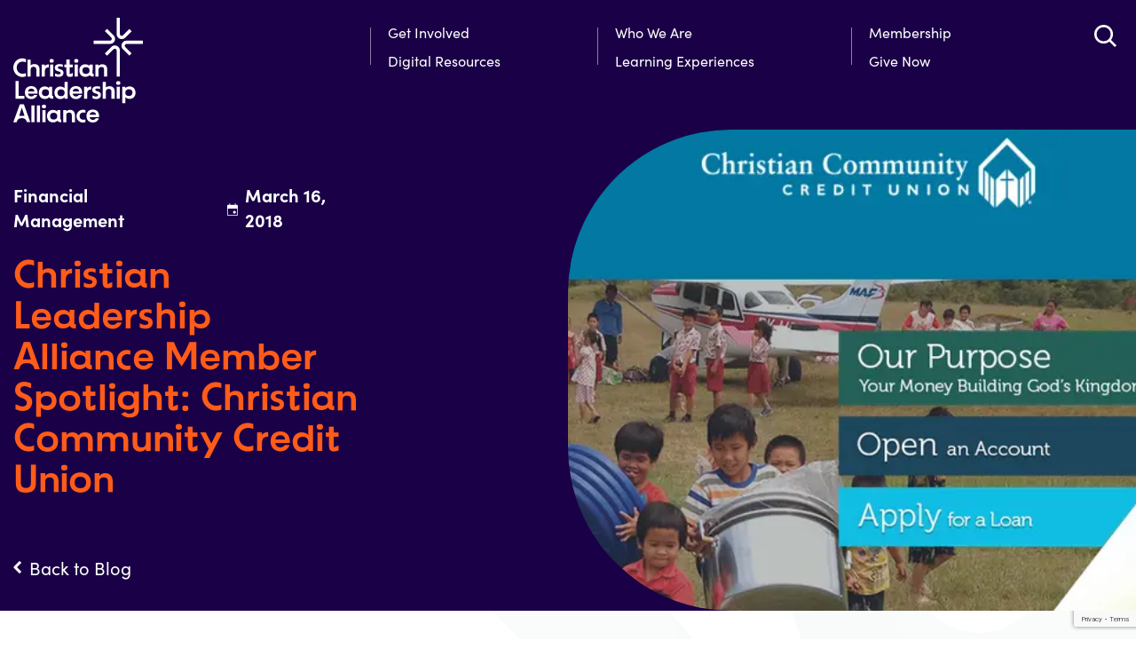

--- FILE ---
content_type: text/html; charset=utf-8
request_url: https://www.google.com/recaptcha/api2/anchor?ar=1&k=6Lelh24rAAAAACK8plhir8k-TMAvy8hlBLk1kWtl&co=aHR0cHM6Ly9jaHJpc3RpYW5sZWFkZXJzaGlwYWxsaWFuY2Uub3JnOjQ0Mw..&hl=en&v=jdMmXeCQEkPbnFDy9T04NbgJ&theme=light&size=invisible&badge=bottomright&anchor-ms=20000&execute-ms=15000&cb=8vje3emwbntx
body_size: 47309
content:
<!DOCTYPE HTML><html dir="ltr" lang="en"><head><meta http-equiv="Content-Type" content="text/html; charset=UTF-8">
<meta http-equiv="X-UA-Compatible" content="IE=edge">
<title>reCAPTCHA</title>
<style type="text/css">
/* cyrillic-ext */
@font-face {
  font-family: 'Roboto';
  font-style: normal;
  font-weight: 400;
  font-stretch: 100%;
  src: url(//fonts.gstatic.com/s/roboto/v48/KFO7CnqEu92Fr1ME7kSn66aGLdTylUAMa3GUBHMdazTgWw.woff2) format('woff2');
  unicode-range: U+0460-052F, U+1C80-1C8A, U+20B4, U+2DE0-2DFF, U+A640-A69F, U+FE2E-FE2F;
}
/* cyrillic */
@font-face {
  font-family: 'Roboto';
  font-style: normal;
  font-weight: 400;
  font-stretch: 100%;
  src: url(//fonts.gstatic.com/s/roboto/v48/KFO7CnqEu92Fr1ME7kSn66aGLdTylUAMa3iUBHMdazTgWw.woff2) format('woff2');
  unicode-range: U+0301, U+0400-045F, U+0490-0491, U+04B0-04B1, U+2116;
}
/* greek-ext */
@font-face {
  font-family: 'Roboto';
  font-style: normal;
  font-weight: 400;
  font-stretch: 100%;
  src: url(//fonts.gstatic.com/s/roboto/v48/KFO7CnqEu92Fr1ME7kSn66aGLdTylUAMa3CUBHMdazTgWw.woff2) format('woff2');
  unicode-range: U+1F00-1FFF;
}
/* greek */
@font-face {
  font-family: 'Roboto';
  font-style: normal;
  font-weight: 400;
  font-stretch: 100%;
  src: url(//fonts.gstatic.com/s/roboto/v48/KFO7CnqEu92Fr1ME7kSn66aGLdTylUAMa3-UBHMdazTgWw.woff2) format('woff2');
  unicode-range: U+0370-0377, U+037A-037F, U+0384-038A, U+038C, U+038E-03A1, U+03A3-03FF;
}
/* math */
@font-face {
  font-family: 'Roboto';
  font-style: normal;
  font-weight: 400;
  font-stretch: 100%;
  src: url(//fonts.gstatic.com/s/roboto/v48/KFO7CnqEu92Fr1ME7kSn66aGLdTylUAMawCUBHMdazTgWw.woff2) format('woff2');
  unicode-range: U+0302-0303, U+0305, U+0307-0308, U+0310, U+0312, U+0315, U+031A, U+0326-0327, U+032C, U+032F-0330, U+0332-0333, U+0338, U+033A, U+0346, U+034D, U+0391-03A1, U+03A3-03A9, U+03B1-03C9, U+03D1, U+03D5-03D6, U+03F0-03F1, U+03F4-03F5, U+2016-2017, U+2034-2038, U+203C, U+2040, U+2043, U+2047, U+2050, U+2057, U+205F, U+2070-2071, U+2074-208E, U+2090-209C, U+20D0-20DC, U+20E1, U+20E5-20EF, U+2100-2112, U+2114-2115, U+2117-2121, U+2123-214F, U+2190, U+2192, U+2194-21AE, U+21B0-21E5, U+21F1-21F2, U+21F4-2211, U+2213-2214, U+2216-22FF, U+2308-230B, U+2310, U+2319, U+231C-2321, U+2336-237A, U+237C, U+2395, U+239B-23B7, U+23D0, U+23DC-23E1, U+2474-2475, U+25AF, U+25B3, U+25B7, U+25BD, U+25C1, U+25CA, U+25CC, U+25FB, U+266D-266F, U+27C0-27FF, U+2900-2AFF, U+2B0E-2B11, U+2B30-2B4C, U+2BFE, U+3030, U+FF5B, U+FF5D, U+1D400-1D7FF, U+1EE00-1EEFF;
}
/* symbols */
@font-face {
  font-family: 'Roboto';
  font-style: normal;
  font-weight: 400;
  font-stretch: 100%;
  src: url(//fonts.gstatic.com/s/roboto/v48/KFO7CnqEu92Fr1ME7kSn66aGLdTylUAMaxKUBHMdazTgWw.woff2) format('woff2');
  unicode-range: U+0001-000C, U+000E-001F, U+007F-009F, U+20DD-20E0, U+20E2-20E4, U+2150-218F, U+2190, U+2192, U+2194-2199, U+21AF, U+21E6-21F0, U+21F3, U+2218-2219, U+2299, U+22C4-22C6, U+2300-243F, U+2440-244A, U+2460-24FF, U+25A0-27BF, U+2800-28FF, U+2921-2922, U+2981, U+29BF, U+29EB, U+2B00-2BFF, U+4DC0-4DFF, U+FFF9-FFFB, U+10140-1018E, U+10190-1019C, U+101A0, U+101D0-101FD, U+102E0-102FB, U+10E60-10E7E, U+1D2C0-1D2D3, U+1D2E0-1D37F, U+1F000-1F0FF, U+1F100-1F1AD, U+1F1E6-1F1FF, U+1F30D-1F30F, U+1F315, U+1F31C, U+1F31E, U+1F320-1F32C, U+1F336, U+1F378, U+1F37D, U+1F382, U+1F393-1F39F, U+1F3A7-1F3A8, U+1F3AC-1F3AF, U+1F3C2, U+1F3C4-1F3C6, U+1F3CA-1F3CE, U+1F3D4-1F3E0, U+1F3ED, U+1F3F1-1F3F3, U+1F3F5-1F3F7, U+1F408, U+1F415, U+1F41F, U+1F426, U+1F43F, U+1F441-1F442, U+1F444, U+1F446-1F449, U+1F44C-1F44E, U+1F453, U+1F46A, U+1F47D, U+1F4A3, U+1F4B0, U+1F4B3, U+1F4B9, U+1F4BB, U+1F4BF, U+1F4C8-1F4CB, U+1F4D6, U+1F4DA, U+1F4DF, U+1F4E3-1F4E6, U+1F4EA-1F4ED, U+1F4F7, U+1F4F9-1F4FB, U+1F4FD-1F4FE, U+1F503, U+1F507-1F50B, U+1F50D, U+1F512-1F513, U+1F53E-1F54A, U+1F54F-1F5FA, U+1F610, U+1F650-1F67F, U+1F687, U+1F68D, U+1F691, U+1F694, U+1F698, U+1F6AD, U+1F6B2, U+1F6B9-1F6BA, U+1F6BC, U+1F6C6-1F6CF, U+1F6D3-1F6D7, U+1F6E0-1F6EA, U+1F6F0-1F6F3, U+1F6F7-1F6FC, U+1F700-1F7FF, U+1F800-1F80B, U+1F810-1F847, U+1F850-1F859, U+1F860-1F887, U+1F890-1F8AD, U+1F8B0-1F8BB, U+1F8C0-1F8C1, U+1F900-1F90B, U+1F93B, U+1F946, U+1F984, U+1F996, U+1F9E9, U+1FA00-1FA6F, U+1FA70-1FA7C, U+1FA80-1FA89, U+1FA8F-1FAC6, U+1FACE-1FADC, U+1FADF-1FAE9, U+1FAF0-1FAF8, U+1FB00-1FBFF;
}
/* vietnamese */
@font-face {
  font-family: 'Roboto';
  font-style: normal;
  font-weight: 400;
  font-stretch: 100%;
  src: url(//fonts.gstatic.com/s/roboto/v48/KFO7CnqEu92Fr1ME7kSn66aGLdTylUAMa3OUBHMdazTgWw.woff2) format('woff2');
  unicode-range: U+0102-0103, U+0110-0111, U+0128-0129, U+0168-0169, U+01A0-01A1, U+01AF-01B0, U+0300-0301, U+0303-0304, U+0308-0309, U+0323, U+0329, U+1EA0-1EF9, U+20AB;
}
/* latin-ext */
@font-face {
  font-family: 'Roboto';
  font-style: normal;
  font-weight: 400;
  font-stretch: 100%;
  src: url(//fonts.gstatic.com/s/roboto/v48/KFO7CnqEu92Fr1ME7kSn66aGLdTylUAMa3KUBHMdazTgWw.woff2) format('woff2');
  unicode-range: U+0100-02BA, U+02BD-02C5, U+02C7-02CC, U+02CE-02D7, U+02DD-02FF, U+0304, U+0308, U+0329, U+1D00-1DBF, U+1E00-1E9F, U+1EF2-1EFF, U+2020, U+20A0-20AB, U+20AD-20C0, U+2113, U+2C60-2C7F, U+A720-A7FF;
}
/* latin */
@font-face {
  font-family: 'Roboto';
  font-style: normal;
  font-weight: 400;
  font-stretch: 100%;
  src: url(//fonts.gstatic.com/s/roboto/v48/KFO7CnqEu92Fr1ME7kSn66aGLdTylUAMa3yUBHMdazQ.woff2) format('woff2');
  unicode-range: U+0000-00FF, U+0131, U+0152-0153, U+02BB-02BC, U+02C6, U+02DA, U+02DC, U+0304, U+0308, U+0329, U+2000-206F, U+20AC, U+2122, U+2191, U+2193, U+2212, U+2215, U+FEFF, U+FFFD;
}
/* cyrillic-ext */
@font-face {
  font-family: 'Roboto';
  font-style: normal;
  font-weight: 500;
  font-stretch: 100%;
  src: url(//fonts.gstatic.com/s/roboto/v48/KFO7CnqEu92Fr1ME7kSn66aGLdTylUAMa3GUBHMdazTgWw.woff2) format('woff2');
  unicode-range: U+0460-052F, U+1C80-1C8A, U+20B4, U+2DE0-2DFF, U+A640-A69F, U+FE2E-FE2F;
}
/* cyrillic */
@font-face {
  font-family: 'Roboto';
  font-style: normal;
  font-weight: 500;
  font-stretch: 100%;
  src: url(//fonts.gstatic.com/s/roboto/v48/KFO7CnqEu92Fr1ME7kSn66aGLdTylUAMa3iUBHMdazTgWw.woff2) format('woff2');
  unicode-range: U+0301, U+0400-045F, U+0490-0491, U+04B0-04B1, U+2116;
}
/* greek-ext */
@font-face {
  font-family: 'Roboto';
  font-style: normal;
  font-weight: 500;
  font-stretch: 100%;
  src: url(//fonts.gstatic.com/s/roboto/v48/KFO7CnqEu92Fr1ME7kSn66aGLdTylUAMa3CUBHMdazTgWw.woff2) format('woff2');
  unicode-range: U+1F00-1FFF;
}
/* greek */
@font-face {
  font-family: 'Roboto';
  font-style: normal;
  font-weight: 500;
  font-stretch: 100%;
  src: url(//fonts.gstatic.com/s/roboto/v48/KFO7CnqEu92Fr1ME7kSn66aGLdTylUAMa3-UBHMdazTgWw.woff2) format('woff2');
  unicode-range: U+0370-0377, U+037A-037F, U+0384-038A, U+038C, U+038E-03A1, U+03A3-03FF;
}
/* math */
@font-face {
  font-family: 'Roboto';
  font-style: normal;
  font-weight: 500;
  font-stretch: 100%;
  src: url(//fonts.gstatic.com/s/roboto/v48/KFO7CnqEu92Fr1ME7kSn66aGLdTylUAMawCUBHMdazTgWw.woff2) format('woff2');
  unicode-range: U+0302-0303, U+0305, U+0307-0308, U+0310, U+0312, U+0315, U+031A, U+0326-0327, U+032C, U+032F-0330, U+0332-0333, U+0338, U+033A, U+0346, U+034D, U+0391-03A1, U+03A3-03A9, U+03B1-03C9, U+03D1, U+03D5-03D6, U+03F0-03F1, U+03F4-03F5, U+2016-2017, U+2034-2038, U+203C, U+2040, U+2043, U+2047, U+2050, U+2057, U+205F, U+2070-2071, U+2074-208E, U+2090-209C, U+20D0-20DC, U+20E1, U+20E5-20EF, U+2100-2112, U+2114-2115, U+2117-2121, U+2123-214F, U+2190, U+2192, U+2194-21AE, U+21B0-21E5, U+21F1-21F2, U+21F4-2211, U+2213-2214, U+2216-22FF, U+2308-230B, U+2310, U+2319, U+231C-2321, U+2336-237A, U+237C, U+2395, U+239B-23B7, U+23D0, U+23DC-23E1, U+2474-2475, U+25AF, U+25B3, U+25B7, U+25BD, U+25C1, U+25CA, U+25CC, U+25FB, U+266D-266F, U+27C0-27FF, U+2900-2AFF, U+2B0E-2B11, U+2B30-2B4C, U+2BFE, U+3030, U+FF5B, U+FF5D, U+1D400-1D7FF, U+1EE00-1EEFF;
}
/* symbols */
@font-face {
  font-family: 'Roboto';
  font-style: normal;
  font-weight: 500;
  font-stretch: 100%;
  src: url(//fonts.gstatic.com/s/roboto/v48/KFO7CnqEu92Fr1ME7kSn66aGLdTylUAMaxKUBHMdazTgWw.woff2) format('woff2');
  unicode-range: U+0001-000C, U+000E-001F, U+007F-009F, U+20DD-20E0, U+20E2-20E4, U+2150-218F, U+2190, U+2192, U+2194-2199, U+21AF, U+21E6-21F0, U+21F3, U+2218-2219, U+2299, U+22C4-22C6, U+2300-243F, U+2440-244A, U+2460-24FF, U+25A0-27BF, U+2800-28FF, U+2921-2922, U+2981, U+29BF, U+29EB, U+2B00-2BFF, U+4DC0-4DFF, U+FFF9-FFFB, U+10140-1018E, U+10190-1019C, U+101A0, U+101D0-101FD, U+102E0-102FB, U+10E60-10E7E, U+1D2C0-1D2D3, U+1D2E0-1D37F, U+1F000-1F0FF, U+1F100-1F1AD, U+1F1E6-1F1FF, U+1F30D-1F30F, U+1F315, U+1F31C, U+1F31E, U+1F320-1F32C, U+1F336, U+1F378, U+1F37D, U+1F382, U+1F393-1F39F, U+1F3A7-1F3A8, U+1F3AC-1F3AF, U+1F3C2, U+1F3C4-1F3C6, U+1F3CA-1F3CE, U+1F3D4-1F3E0, U+1F3ED, U+1F3F1-1F3F3, U+1F3F5-1F3F7, U+1F408, U+1F415, U+1F41F, U+1F426, U+1F43F, U+1F441-1F442, U+1F444, U+1F446-1F449, U+1F44C-1F44E, U+1F453, U+1F46A, U+1F47D, U+1F4A3, U+1F4B0, U+1F4B3, U+1F4B9, U+1F4BB, U+1F4BF, U+1F4C8-1F4CB, U+1F4D6, U+1F4DA, U+1F4DF, U+1F4E3-1F4E6, U+1F4EA-1F4ED, U+1F4F7, U+1F4F9-1F4FB, U+1F4FD-1F4FE, U+1F503, U+1F507-1F50B, U+1F50D, U+1F512-1F513, U+1F53E-1F54A, U+1F54F-1F5FA, U+1F610, U+1F650-1F67F, U+1F687, U+1F68D, U+1F691, U+1F694, U+1F698, U+1F6AD, U+1F6B2, U+1F6B9-1F6BA, U+1F6BC, U+1F6C6-1F6CF, U+1F6D3-1F6D7, U+1F6E0-1F6EA, U+1F6F0-1F6F3, U+1F6F7-1F6FC, U+1F700-1F7FF, U+1F800-1F80B, U+1F810-1F847, U+1F850-1F859, U+1F860-1F887, U+1F890-1F8AD, U+1F8B0-1F8BB, U+1F8C0-1F8C1, U+1F900-1F90B, U+1F93B, U+1F946, U+1F984, U+1F996, U+1F9E9, U+1FA00-1FA6F, U+1FA70-1FA7C, U+1FA80-1FA89, U+1FA8F-1FAC6, U+1FACE-1FADC, U+1FADF-1FAE9, U+1FAF0-1FAF8, U+1FB00-1FBFF;
}
/* vietnamese */
@font-face {
  font-family: 'Roboto';
  font-style: normal;
  font-weight: 500;
  font-stretch: 100%;
  src: url(//fonts.gstatic.com/s/roboto/v48/KFO7CnqEu92Fr1ME7kSn66aGLdTylUAMa3OUBHMdazTgWw.woff2) format('woff2');
  unicode-range: U+0102-0103, U+0110-0111, U+0128-0129, U+0168-0169, U+01A0-01A1, U+01AF-01B0, U+0300-0301, U+0303-0304, U+0308-0309, U+0323, U+0329, U+1EA0-1EF9, U+20AB;
}
/* latin-ext */
@font-face {
  font-family: 'Roboto';
  font-style: normal;
  font-weight: 500;
  font-stretch: 100%;
  src: url(//fonts.gstatic.com/s/roboto/v48/KFO7CnqEu92Fr1ME7kSn66aGLdTylUAMa3KUBHMdazTgWw.woff2) format('woff2');
  unicode-range: U+0100-02BA, U+02BD-02C5, U+02C7-02CC, U+02CE-02D7, U+02DD-02FF, U+0304, U+0308, U+0329, U+1D00-1DBF, U+1E00-1E9F, U+1EF2-1EFF, U+2020, U+20A0-20AB, U+20AD-20C0, U+2113, U+2C60-2C7F, U+A720-A7FF;
}
/* latin */
@font-face {
  font-family: 'Roboto';
  font-style: normal;
  font-weight: 500;
  font-stretch: 100%;
  src: url(//fonts.gstatic.com/s/roboto/v48/KFO7CnqEu92Fr1ME7kSn66aGLdTylUAMa3yUBHMdazQ.woff2) format('woff2');
  unicode-range: U+0000-00FF, U+0131, U+0152-0153, U+02BB-02BC, U+02C6, U+02DA, U+02DC, U+0304, U+0308, U+0329, U+2000-206F, U+20AC, U+2122, U+2191, U+2193, U+2212, U+2215, U+FEFF, U+FFFD;
}
/* cyrillic-ext */
@font-face {
  font-family: 'Roboto';
  font-style: normal;
  font-weight: 900;
  font-stretch: 100%;
  src: url(//fonts.gstatic.com/s/roboto/v48/KFO7CnqEu92Fr1ME7kSn66aGLdTylUAMa3GUBHMdazTgWw.woff2) format('woff2');
  unicode-range: U+0460-052F, U+1C80-1C8A, U+20B4, U+2DE0-2DFF, U+A640-A69F, U+FE2E-FE2F;
}
/* cyrillic */
@font-face {
  font-family: 'Roboto';
  font-style: normal;
  font-weight: 900;
  font-stretch: 100%;
  src: url(//fonts.gstatic.com/s/roboto/v48/KFO7CnqEu92Fr1ME7kSn66aGLdTylUAMa3iUBHMdazTgWw.woff2) format('woff2');
  unicode-range: U+0301, U+0400-045F, U+0490-0491, U+04B0-04B1, U+2116;
}
/* greek-ext */
@font-face {
  font-family: 'Roboto';
  font-style: normal;
  font-weight: 900;
  font-stretch: 100%;
  src: url(//fonts.gstatic.com/s/roboto/v48/KFO7CnqEu92Fr1ME7kSn66aGLdTylUAMa3CUBHMdazTgWw.woff2) format('woff2');
  unicode-range: U+1F00-1FFF;
}
/* greek */
@font-face {
  font-family: 'Roboto';
  font-style: normal;
  font-weight: 900;
  font-stretch: 100%;
  src: url(//fonts.gstatic.com/s/roboto/v48/KFO7CnqEu92Fr1ME7kSn66aGLdTylUAMa3-UBHMdazTgWw.woff2) format('woff2');
  unicode-range: U+0370-0377, U+037A-037F, U+0384-038A, U+038C, U+038E-03A1, U+03A3-03FF;
}
/* math */
@font-face {
  font-family: 'Roboto';
  font-style: normal;
  font-weight: 900;
  font-stretch: 100%;
  src: url(//fonts.gstatic.com/s/roboto/v48/KFO7CnqEu92Fr1ME7kSn66aGLdTylUAMawCUBHMdazTgWw.woff2) format('woff2');
  unicode-range: U+0302-0303, U+0305, U+0307-0308, U+0310, U+0312, U+0315, U+031A, U+0326-0327, U+032C, U+032F-0330, U+0332-0333, U+0338, U+033A, U+0346, U+034D, U+0391-03A1, U+03A3-03A9, U+03B1-03C9, U+03D1, U+03D5-03D6, U+03F0-03F1, U+03F4-03F5, U+2016-2017, U+2034-2038, U+203C, U+2040, U+2043, U+2047, U+2050, U+2057, U+205F, U+2070-2071, U+2074-208E, U+2090-209C, U+20D0-20DC, U+20E1, U+20E5-20EF, U+2100-2112, U+2114-2115, U+2117-2121, U+2123-214F, U+2190, U+2192, U+2194-21AE, U+21B0-21E5, U+21F1-21F2, U+21F4-2211, U+2213-2214, U+2216-22FF, U+2308-230B, U+2310, U+2319, U+231C-2321, U+2336-237A, U+237C, U+2395, U+239B-23B7, U+23D0, U+23DC-23E1, U+2474-2475, U+25AF, U+25B3, U+25B7, U+25BD, U+25C1, U+25CA, U+25CC, U+25FB, U+266D-266F, U+27C0-27FF, U+2900-2AFF, U+2B0E-2B11, U+2B30-2B4C, U+2BFE, U+3030, U+FF5B, U+FF5D, U+1D400-1D7FF, U+1EE00-1EEFF;
}
/* symbols */
@font-face {
  font-family: 'Roboto';
  font-style: normal;
  font-weight: 900;
  font-stretch: 100%;
  src: url(//fonts.gstatic.com/s/roboto/v48/KFO7CnqEu92Fr1ME7kSn66aGLdTylUAMaxKUBHMdazTgWw.woff2) format('woff2');
  unicode-range: U+0001-000C, U+000E-001F, U+007F-009F, U+20DD-20E0, U+20E2-20E4, U+2150-218F, U+2190, U+2192, U+2194-2199, U+21AF, U+21E6-21F0, U+21F3, U+2218-2219, U+2299, U+22C4-22C6, U+2300-243F, U+2440-244A, U+2460-24FF, U+25A0-27BF, U+2800-28FF, U+2921-2922, U+2981, U+29BF, U+29EB, U+2B00-2BFF, U+4DC0-4DFF, U+FFF9-FFFB, U+10140-1018E, U+10190-1019C, U+101A0, U+101D0-101FD, U+102E0-102FB, U+10E60-10E7E, U+1D2C0-1D2D3, U+1D2E0-1D37F, U+1F000-1F0FF, U+1F100-1F1AD, U+1F1E6-1F1FF, U+1F30D-1F30F, U+1F315, U+1F31C, U+1F31E, U+1F320-1F32C, U+1F336, U+1F378, U+1F37D, U+1F382, U+1F393-1F39F, U+1F3A7-1F3A8, U+1F3AC-1F3AF, U+1F3C2, U+1F3C4-1F3C6, U+1F3CA-1F3CE, U+1F3D4-1F3E0, U+1F3ED, U+1F3F1-1F3F3, U+1F3F5-1F3F7, U+1F408, U+1F415, U+1F41F, U+1F426, U+1F43F, U+1F441-1F442, U+1F444, U+1F446-1F449, U+1F44C-1F44E, U+1F453, U+1F46A, U+1F47D, U+1F4A3, U+1F4B0, U+1F4B3, U+1F4B9, U+1F4BB, U+1F4BF, U+1F4C8-1F4CB, U+1F4D6, U+1F4DA, U+1F4DF, U+1F4E3-1F4E6, U+1F4EA-1F4ED, U+1F4F7, U+1F4F9-1F4FB, U+1F4FD-1F4FE, U+1F503, U+1F507-1F50B, U+1F50D, U+1F512-1F513, U+1F53E-1F54A, U+1F54F-1F5FA, U+1F610, U+1F650-1F67F, U+1F687, U+1F68D, U+1F691, U+1F694, U+1F698, U+1F6AD, U+1F6B2, U+1F6B9-1F6BA, U+1F6BC, U+1F6C6-1F6CF, U+1F6D3-1F6D7, U+1F6E0-1F6EA, U+1F6F0-1F6F3, U+1F6F7-1F6FC, U+1F700-1F7FF, U+1F800-1F80B, U+1F810-1F847, U+1F850-1F859, U+1F860-1F887, U+1F890-1F8AD, U+1F8B0-1F8BB, U+1F8C0-1F8C1, U+1F900-1F90B, U+1F93B, U+1F946, U+1F984, U+1F996, U+1F9E9, U+1FA00-1FA6F, U+1FA70-1FA7C, U+1FA80-1FA89, U+1FA8F-1FAC6, U+1FACE-1FADC, U+1FADF-1FAE9, U+1FAF0-1FAF8, U+1FB00-1FBFF;
}
/* vietnamese */
@font-face {
  font-family: 'Roboto';
  font-style: normal;
  font-weight: 900;
  font-stretch: 100%;
  src: url(//fonts.gstatic.com/s/roboto/v48/KFO7CnqEu92Fr1ME7kSn66aGLdTylUAMa3OUBHMdazTgWw.woff2) format('woff2');
  unicode-range: U+0102-0103, U+0110-0111, U+0128-0129, U+0168-0169, U+01A0-01A1, U+01AF-01B0, U+0300-0301, U+0303-0304, U+0308-0309, U+0323, U+0329, U+1EA0-1EF9, U+20AB;
}
/* latin-ext */
@font-face {
  font-family: 'Roboto';
  font-style: normal;
  font-weight: 900;
  font-stretch: 100%;
  src: url(//fonts.gstatic.com/s/roboto/v48/KFO7CnqEu92Fr1ME7kSn66aGLdTylUAMa3KUBHMdazTgWw.woff2) format('woff2');
  unicode-range: U+0100-02BA, U+02BD-02C5, U+02C7-02CC, U+02CE-02D7, U+02DD-02FF, U+0304, U+0308, U+0329, U+1D00-1DBF, U+1E00-1E9F, U+1EF2-1EFF, U+2020, U+20A0-20AB, U+20AD-20C0, U+2113, U+2C60-2C7F, U+A720-A7FF;
}
/* latin */
@font-face {
  font-family: 'Roboto';
  font-style: normal;
  font-weight: 900;
  font-stretch: 100%;
  src: url(//fonts.gstatic.com/s/roboto/v48/KFO7CnqEu92Fr1ME7kSn66aGLdTylUAMa3yUBHMdazQ.woff2) format('woff2');
  unicode-range: U+0000-00FF, U+0131, U+0152-0153, U+02BB-02BC, U+02C6, U+02DA, U+02DC, U+0304, U+0308, U+0329, U+2000-206F, U+20AC, U+2122, U+2191, U+2193, U+2212, U+2215, U+FEFF, U+FFFD;
}

</style>
<link rel="stylesheet" type="text/css" href="https://www.gstatic.com/recaptcha/releases/jdMmXeCQEkPbnFDy9T04NbgJ/styles__ltr.css">
<script nonce="DGlj5PvQXkS-RoD_hZ-66A" type="text/javascript">window['__recaptcha_api'] = 'https://www.google.com/recaptcha/api2/';</script>
<script type="text/javascript" src="https://www.gstatic.com/recaptcha/releases/jdMmXeCQEkPbnFDy9T04NbgJ/recaptcha__en.js" nonce="DGlj5PvQXkS-RoD_hZ-66A">
      
    </script></head>
<body><div id="rc-anchor-alert" class="rc-anchor-alert"></div>
<input type="hidden" id="recaptcha-token" value="[base64]">
<script type="text/javascript" nonce="DGlj5PvQXkS-RoD_hZ-66A">
      recaptcha.anchor.Main.init("[\x22ainput\x22,[\x22bgdata\x22,\x22\x22,\[base64]/[base64]/[base64]/[base64]/[base64]/[base64]/[base64]/[base64]/[base64]/[base64]\\u003d\x22,\[base64]\\u003d\\u003d\x22,\[base64]/[base64]/CnE4yawlsDxfDhMO6w6jDh8KSw7pKbMOCf3F9wqzDthFww7/Dv8K7GQ7DqsKqwoImCkPCpT1vw6gmwpPCsko+QMOnfkxMw54cBMKgwr8Ywo17ccOAf8O7w75nAzPDpEPCucKyE8KYGMKwIsKFw5vCtMK4woAww73DiV4Hw7nDjAvCuUpdw7EfC8KVHi/[base64]/Di0HDsVzCj8KfIFZYwrcKw6DChwXCmsOHw5USwpxJIMO/wp3DsMKywrfCrw0AwpvDpMOEEh4VwqbCijhcWXBvw5bCnnYLHlDCrTjCkmfCucO8wqfDrFPDsXPDqcKgOlltwpHDpcKfwq7DmcKIIcK3wpQadQ/DmDkZwqjDilMFfcKpYcKDSw3Cn8O3DsOsUsKCwqtqw7rCuXPCiMKLe8KQbcOVwpJ/csO9w4xGwrDDvcOvW1YMbcKKw4ZlccKNTzzDgcO7wpwKSMOxw7zCqEXChQY6wpQEwopAX8KabMK6ECPDoHQyXcKZwpHDvMKxw4vCpsKBw7HDuQfClGPCqMOhwr3CtMKAw7LCpnPDosOfFcKpUFbDvMOYwojDmsOmw5/Cj8OCwoNVZsKJwqx8dBsewpwZwpQ1I8KcwqfDnG3Dt8Kfw6zCv8OaJ28Rw5I/w6XCo8KFwpMYP8KFME3DhMOowrrCj8OvwrXCkQzDmiPCucKPw7rDnMO5wrMywrVsFcO5wqIlw5N/[base64]/DunpMw5/CqVLCtUxQw505OkHCl8KpwpUvw7zDqFpkHcK1LcKJBcKLLwJbCsKWX8Obwo5BchrDg0jChsKLWVFNOydmwqccO8Kww71kw5zCrTFBw4jDlDbCv8Ohw4vCsV7Cj1fDuwhnwpXDgy8wasOtPhjCphbDrcKIw7ZkDDl8w5MfOcOhU8KXQ0opMz/CsF3CnsOAKMOqN8KTfFjCisK6TcOga2TCiVbDgMKnB8OQw6fDnSUIWwI+wpLDjsO5w5PDqMORwoTCgMKFZmFWw6HDvnLDp8O1wroLFFvDvsOBTiM4wrDCo8Oowpssw5XDv24gw600w7RZYVPClw1dw47Ch8OCI8KowpNZEDEzGUDDl8KDCGHCr8O/LUlcwqPCtVtGw43Dn8OXWcOPwoPCqMO1Tm8FJsO1wowQUcONNlopIcKew7/CjcObw7DCssKlMsKvw4QmGcKPwprCmgnDjsO7YXHDpyUfwr54wqbCssO7w70haE3DjsO0BjpxOlFDwpLDqFxFw6PCgcK/UsO5MXpfw544MsKbw4/CuMODwp3ChcOLaXR1IixrGFUzwpDDjXRuVMO5wpguwqdvFsKcOMKHFsKxw6fDiMKcIcOdwonCncKFw4Qow6UWw4YQQcKDTjNJwrjDpsO1woDCtMOuwr7Dl2rCjX/[base64]/Z8KgCXp4wpXCpMKyw47DtMOKw4bDpXtpHMKDw5/DqsKONVJxwoXDg0h2w63Dv2Blw5/Ds8O6BFvDg3XDlcK/Cm9Kw6LClcOAw5MrwpfCvMOUwolzw7bDjMK0IVVSYANWdsK+w7vDtVYDw7kOOA7Dp8OuIMOTGsO3eS1vwpjDsTdfwq/[base64]/w4fCiWjCm17ChMOvw6BXTMKhwp4lw47Di8KiwqvCrCzClhxcdsKDwqB+C8KeF8O+FQZoey9NworDk8O3EkEYCMOpwpxWwokNw4MNZRIUQm4WKcKBdMKWwpHDk8KewqLChErDp8OVOcKjD8KjPcKMw4vDjcKWw7/[base64]/ChcK/acKDeS9lMl/CiQotWDzChsK2wonDt2bDtWDDusOJwpjCsCjDmRfCv8OOFMKRZMKBwofCisOnMcKMQcOVw7HCgAnCmWLDgmomw5HDi8O3HiBDwrDDoB52wqUSw7htwqtYUXAXwoNaw5x1fXRKM2fDn2/[base64]/Ci8K2ScKkwqkDwowcBHQqwrMgDcKBw64TJEonwpMEw6XDjVjCtMKzGn4+w4LCqChGecOrwoXDtMKFw6fConbDhMOCcj5Dw6rDizVTYcOtwq5rw5bCtcOqwr0/w4JNwpDDslNNQ2jCp8OKA1V5wrzChcKYGTZGwqjCvHbChiwqEjbDrEEaKknCqHvCqylzIW3CiMK/w5/[base64]/DtzPCgcKpw43DvsOfBhnDg8KZP8O/[base64]/CosOkZl/DqHDDoHzDuGfDpMOWHcOeNFLDjcOMCsOcw5VSCgjDu3DDnj/CkAoswo7CswYRwrPCi8KTwq5Bwpd8L0DDncKlwpU7L2EDd8O4wq7DkcKOBsOUH8K9wpgGHcO5w7bDnsKeIhpTw4jCji9nbxBYw4vCkMOFVsOLVxLCrHdbwoJRMFHDuMOZwooNJhxtFsKwwoxNS8KOaMKowqV3w7x5dT3CjH4EwoLCtcKbGkwFw5gVwoE+E8K/w5fDhFHDlMKdW8OowrnDtSkrE0TDhcOSwpTCj1fDuVEpw4lzM0XCkMOhwrNhZMOWK8OkG11iwpDDk1oDw4pmUE/[base64]/DosKkbC9nwrMATsOUa8OCwoTDu23Cu8OIw4LCq008YcOCOjjDuB8Iw5tLcSFbwrLDuE1pw4LDosO0w7QoA8K3wp/[base64]/Dv0E5w6bCvQnCsk3CgzExw4PDk8Kww7kEdznDnU3CusKEw5hgw43CoMKqw5PCkWjCucKQwpjDicOuw7dJGx7CtFHDlwMIMGPDolgEw6I8w5TCpEXCtULDt8Kaw4rCoy91wqLDosK2wo1nGcOAwr9zGXbDsnl4T8Kdw7ghw6/CjMOYw7nCucOWOHXDnMOiwqbDtQ7DiMKuEMK9w6rCrMOYwoPCpxg0K8KeUS9/w6hRw61+wpRkwqliw7nChR0VLcKlw7Frw6ZHdm83wozCuxPDicKRwpjCgRLDr8ONw6TDqsOMZUhoIWJGFGgbPMOzw53DgsO3w5BTKn0SIMOTwoAoMw7DqAhdP3XCoTcOKVZ/[base64]/DqMOFw6lpG8OGwqzDgF3DisOdWA/DtXpowofCqMK4w7gCwpgyaMOAUU5IFMKiw7sQIMOtE8O/wqjCi8Oww7fDsDMVIsOLTcK9Wh7CnF1Xw5YRwqxYc8ObwoHDnybClkIpbsKpRMO+wqQVRzUXODQCa8K2wrnDlSnDisKmwr/[base64]/[base64]/Ds8KeFMOJQMOvfhVuwqJ6KcKQBE1Swrsww6oRw7XDvcO0w40xYi/[base64]/O8OWw4XDuDYdZWbDrcKAw5J+PsKIRFzCq8Opw4XCsMKQw6gawq99RiR0CATDjxnChkrCk27CiMK2fMO7CcO2FUDDuMOMSHrDg3ZjSnnDlMK8C8Odw4QjMQohZsKLR8Kxwq9wcsK/w7rDvGodGw3CkE5TwqQww7XCilrDii1Swq5NwrfClXjCkcK5TcOAwoLCoC12wp3Dm3xZPsKPXEU+w7Now7wmw7hcw7VDNMOzYsO3c8OTJ8OGaMOaw43DkGHCoVrCpsKvwoTDu8Kkd2HDrDIPwpfCpMOywpvClsKJPABrwqZ+wo/DuxAFGsKcw57CjFVOwrAMw6kya8OJwqXDr0MnT0VjAsKHIcOWwrk4BcOJbnfDjcKSO8OQFMKUwrACUMOEb8Klw58NaTLCvgHDtR56w6w5XgnDhMKlIMODwoINV8KPXMKrNkDCv8O5S8KPw7XCrcKIEHpgwpB/wpLDt05qwrzDoh9dwojCjsK6A2RDIzNZRMOREnvCpjVLfDBfNzrDmSvClsOlMWEpw41MBMKSEMKsD8K0wqlrwoHCuVdlCFnCiUpYQwtXw7xRMQ7CksOpN0bCs2hqwrgwKnIAw4PDvcOpw4vCksOfwo92w73CuD1pwrXDucODw6vCm8O/RlVXBsKwei/ChcKbeMOoKDDCky8xw4TCksOew5/DgsOVw7QSYMOueiXDuMOdwrspw6fDlU7Dt8OdYcOjI8ONccKnc2UJw7lmBcONLUzDmcO6UC3CgzjDhTBuH8Ofw6sHwrhdwp5Qwo1iwpYww49dLw4LwoFKwrNcRE/DrsKHA8KVV8K/[base64]/Dv8Kjwq1Hw5V9Mzt1O8Omw70jw4BvwrE1W8KXwpMmwp9NHMO3AcONwrwHwpTCtCjClsK7w5HCt8OcLBticcOveR/Ci8KYwphrwqfCpsOlOMKBwqDChcKQwq83e8Kcw6g9RiDDpAYGe8Klw7jDosOpw41pXWfDpCbDmcObV0PDjSpXQsKgClzDq8OXecOnGcOVwohONMOzw5vCoMOPwp/[base64]/DgkdeBMKew7Vhwqp/w4RTw5bCu8K/BcK8woTDj8KNSGU6YzLDvmhjD8KPwqYhdjZGb07Ct1HCtMK5wqFwGcOPwqkLZMO6woXDlsKBBMK0w6swwqFww6bCtXnDlxjDlcOceMKZX8KjwpbCpVxdbmwmwofCmcO4csO7wrEkEcOQehbCusKBw5/DjDzCvcKvwonCj8OFFcOaXipIbMKXRn4qwqdKw47DtS9Twohow64cWSPDnsKew7gkP8KHwpXCsgNCbcOfw4jDrWTCrQsLw5EfwrADD8KFfW43wpzDjcOhTkxUw65Bw6XDojIfw4/CvlhFVSnCm21CTMKEwofDuBo7G8ODTE8gJMOKMRo/[base64]/wpXDlEzCvcKLDcOow5TDlThZwqROwoRhwrECwrnDuH7DpmnCmVsJw7jCvsOlwq/CilbClMO1wqbDoXPCtzTChQvDtMOfZWTDiDPDtMOOwq7DhsKxOMKkGMKnLMO3QsKvw5LCosKLwoPDkF5+HjopEV1IXMOYNsKnw6jDhcONwqh5wrfDi1A/G8KQayIQPsOeXldrw4kywq4SBMKcYsKpDcKZdsONNMKgw4kCJnHDs8Kyw4ciY8Kgwrxqw47DjEnCucOUw6zDjcKlw4rDtcKyw5M+wq98a8ObwqJLTzPDqcKbF8KPwoUqwpzCqkfCrMKrw5TDpSLCkcOVd0hhw6/DpD01Qgd/bTtaUBFKw5TDklh0H8OGQsKyEG9DTcKiw5DDv1RUL2TCogdkfyYpKSfCuCbDswvCiFvCisK6A8OCecK1C8K9OsO8VD4VMBomJcKTPEc2wqvCusOQZMKHwoVww5U6woLDtsOBwodrwqHCv0fDgcKsB8Ohw4V2Pl1WOTvDpWkIHxvChx3CgXdfw5k9w6LDsgkAQMOVI8O/AMOlw57DpgVSLWnCtMO3wqMIw7ALwofCrcKnw4ZBWXB1ccK/[base64]/CnxkfwqtxwrsQw688FRfCjyZWwrbCjMOSS8KAQTPDgMKMwolqw7TDnwYYwpM8DVXCoVHCpxBawq0nwqxgw6pRQVbCt8KEwrAMTgI/SkQgPVdnd8KXTTwDwoBZw6nDv8KuwoFmQUVkw48hMhhZwp3DiMOSB2/DknJUM8Ohenx2IsO2w5jCnMK7wocrIcKqT3EbMMK/fsO9wqY9dcK2SifCicKDwrrCiMOCZMO0UzLDqMK2w7/CmDvDuMKbw75/w5kWwqnDr8K5w7w6Cxs1RMKGw7Alw57Cig0EwpcoS8Ohw7gFwqAfEcOKTcOBw5vDhsKcKsKuwo0Bw5rDlcKfJDErNcKtIgrCvsO0wqFLw6FSwpo0wpfCvcO/IMKUwoPCv8KhwpEXVUjDt8Obw5LCh8KaOj5mw6/CssKdDwTDv8OCwqjDu8K6w6vCqMOKwp4hw6fCuMORVMO6QsKBRwXCiA7CjsO+a3LCgMOIwpbCsMOySn5APT4Bwqh4wpRIw6RxwrxtUUPCpmbDvQfCvkYzCsOwEicdwpwrwofDijXCqcOyw7A7Z8KRdA/DkTHCo8KeRHLCg1fCux0CWMOSWHcpR1DDtcOiw4AQwrRrXMO0w4HCtl3Dm8O8w6RxwrrDtlbCpRMxRg3CkxU2f8K6KcKafcOQfsOEFsOYRkbCoMK5e8Ocw4TDlsKwAMKBw6ZgJHDCum/Dow3CvsOjwqR8Ak7CtDfCr0RSwq9cw6tzwrFFckV2wrIUPcOJwop4wox1N2fCvcO6wqzDi8OBwqozXyLDpU89H8OUGcOHw6sdwqXDssO2O8OZw4/DtHnDvEvCqW/CuFTDjMOTF0HDrz9FGCvCs8OHwqHDkcK7wozDmsO/wqDDmRVtOzsLwqXDogoqZ0gYNnktX8OuwoDCoDMzwp3Dqh1owphZZcOXMMO2wrDCncOXXAnDh8KTBUEHwr3DrMKUAwE4wpxic8Oew47Du8Ohwrhow5w/[base64]/CiQvConoTGGLDhWTCt8KWwpLDk8Oww5zCkk42wp7DmgDCssO9w5rCvyZcwrFMccONw7bCsx0Kw4XDq8KDw7p0wprDo37DvVLDr2fCu8OJwpnDuArCkcKRc8O+YDnDosOKQ8K1Gk94aMO8VcOPw47CksKVd8KGwovDocK/WsOUw7dewpHDocKCwrBuEm/CgMOkw417RsOZZCjDmsOhSCTCqgkTW8OfNF3Cqj84BsOkF8OIccKHRXcacQ4Hw7vDsWQGwoc5M8Oiwo/CvcOBw6pmw5x7wpjCpcOtPMOGw55FMhjDu8OTK8Owwq0+w6gsw4bCtcOiwqsFwrTDnMKMw7oxw4nDpcKBwq3Ci8KgwqprLFzCisOpBcO6wqLDgVttwozDh31Ww4ssw6s2F8Kyw6M+w7Mqw7DCnjB+wqTChcO4MX/DjwwqFmIRw55ea8KSVS5Ew4hOw4HDuMK9c8KiRcOzRQbDhcK4SQPCp8K+DF8UIMKrw7/DiSfCnGsANcKpS1vCssKsQWI0JsOGwpzDj8OhMVc6wqnDvx3Dk8K5wqLCj8Ocw7wgwrLCnjYDw7YXwqw/[base64]/DhsKJwo5ywrjCkMKZSUDDncOIwoA9w4c2w7bCjSgoRcK4EihwcEbCmcKQIR08w4LDh8KEI8OVw6/CrC4yWsKdScK+w5PCsVgNXEbCqT9EasK8GsKJw6JOBRXCi8O/JXlvRw5BQyYbH8OaYnjDsTPCqUs/wpfDvk5ew71cwpvCum3DsyldCTvDu8OWHj3DklU4wp7DuWPCgcKAS8KxG1lyw6zChBHCuldAw6TCg8ONMsKQOcOBw5PCvMO4eGoeFGzDs8K0PBfCpcOCEcKYdMK8dQ/[base64]/V8KZFMKfTndYwonCvg3DhmLCrQXCo1nDqwVdTjcbUGUowqzCvcO2w657RMKcPcK7w7jDoS/CjMOWwq92BMKZXgxkw6Evw5YdFMO8PA09w6wsDcKWSMOlcQDCjHtcDMOvLUXDlzdcIcO1asOqwqBxL8OwdMOaSMOJwocRAhY2SDfCs0bCrC3CqXFFJUTDq8KOwpPDpMKcEA7CvnrCscKaw63DjXHDmsKIw5lFJlzCgFdla2/DssKhKX1uw4bDt8KoWmc3f8KCTnfDmcKLQmHDh8KRw7NjN2hYFcOpHMKSHDJUEkPDhEDChnkjw5XDrcOSwo9Gcl3DmXBkScOKw4TCjW/DvFrCqMOaQ8KowqpCQsKDfWFlwrhhGMONLhxnw6zCpWovTW1Zw7HDuEcGwp8dw4kGe0ZXW8O8w6NFw4w1DsKIw5sfBcONAsKkBiHDrsOcbwJmw7/CnsOZUFxdNxbCqsOlw6xbViodwo1NwqDDusKBKMO1w7UqwpbDq3PDsMO0wr7Du8OMAMOfTcO8w5vDpsKVScK7YsKZwqrDnibDqWbCtG54ECnDgsOuwrnDlmrCs8OWwo1Hw47CtUIMw7jCoBUjWMKAYHDDmV7DlS/[base64]/JVsnI8OXwrzCsnlYw69yWMKjPcKmwrHCh3LDkTXCmsOHCcOjQjXDocKHwp7Cp0cHwqB4w4MkAsKbwrA/UinCmUkfVSV/[base64]/[base64]/HcO0wrVeZQkTwo/DhsOMRFLCpMOKw5nCjMO3wpNODcKNe1gdDXpYNMOcXMKRYcO2YhjCrEnDvsK8w6BIZzjDicOLw47DnBVbccOhwohew6Btw5YYwp/Cs1sKXxnDoFbDocOoQ8O5w4NUwpPDqMKwwrDCjsOOAl9IXlfDq3Y8wonCoRkOH8OXI8Kzw5PDucO3wpbDs8K/woNqc8Onwr3DoMKURMKhwp82MsKYwrvCm8KVccOICSHChEDDu8Ojw4hoQm8WZcKow6zCs8K1wohzw4MKwqQIwowmwp00w5oKAMKoUgUdw6/CmcKfwpHCpMOESicfwqvChcOpw5tPdQ7CrMOfw6I4dMKnKyV4MsOdBgxyw5RNLMO3DXMMfcKBwoJVM8KqTgjCsHU6w4Z+wp/Dm8O8w7bCm1PCncKVJsKzwp/CsMKrPAHCtsK/wqDCvV/Csnc3w5DDjA0jw4lNbx3CpsK1wr/DqmfCoWrCpMKQwq9dw48ew6kGwoUuwpvDvxhlC8OHQsOCw6HCmg92w6VzwrUDMsOPwpjCux7CvcK9MMOTc8KWwpvDuFvDjFVYw5bCsMOBw5odwoU0w7TCosO/RSzDpnN9MUvCrjXCrgTCsTAVOwzCt8ODMQJFw5fCtEvDoMKMIMKTKTQoIsOKGMKxw7PCkCzCkMKkBsOiw57CpcKkw7t9CXfCg8Kow7ltw6fDhsO8H8Kaa8KPwpLDisOQwqU2fMOmZsKbU8OPwo8fw5xnR0dhBR3CosKLMmzDjsOfw5Nlw6/DpMOyZGzDulFWwrjCqV4FM1ZdM8KkYcK4dWNEw4PDnnpNw6/CrS9DFsONSxLDksOKwqg9wot7wrYuwqnCusKcwrjDjWLCtWJHw7tUYsOLV2rDl8OvE8K8FC7DrCkEw5XCuzjCncOFw4jCi3FlFirCkcKrw6RtXsKDwq98wpTDgmbDkhIFwpoaw75/[base64]/DpVNTRsKUwrF9w5DDgwjCtcKWwrs2wpU2eUXCvREEcyTDnMOza8OVHMKqwpHDsStsU8OzwoIlw4TDom00UsOTw60kwqfDu8Ohw7NEwp1FYSIXwpkaIjbDrMKRw5IJwrTDvzApw6kWFhgXRXjDsR1rwrLDvMONc8KgHMO3DQfCp8K4w4nDi8Kqw65hwp1LIH/CoTvDjRtOworDk20QKGnDu0JjUz4dw7TDjMOgw5F6wo3Cu8OCC8KDK8KuIcOVCBFzw5nCghHDgEzDiQTCiB3DusOmP8KRbHUiXlZuDcKHw5Vrw7c5W8K/wpDCqzF8WmYQw4fCrEAJPhHDoHMBwqzDnkRfEsOgYcKwwp7DhVRIwo0tw5PCssKOwoDCuSEVw5xNw79vwovDmQB3w7wgKho+wrc0NMOpw6jDuF0Kw74dJcOfwr/CgcOswo3CnkN/TVsPPS/[base64]/YMKeCUZJw6XDs8KTwpZ1L2rChR/CmFDDiXdLDx3CjxzDk8KcDMOzw7IkFTNMw4ciAzjCiAB9ZjgMDTdQKDY8wrhPw5NKw5QDBMK5AcODdUTCih1aKQ/CkMO1wojCjsO8wrN8VMO/GkXDrWbDgU12wptYRsO5Cix3w4ZcwpzDtsOPwrdbbVMew6cyB1zDoMKyfx8ZfFlPZWRETxpZwrFuwojChgQRw64Mw6c4woEDw54/woc6wq8Yw7bDgi3ChTtmw7rCnUNhSTwqWnYXwohiK3dSCFnCqMOSw4nDt0rDtjjDgBDCgVYmKUAsWcOSwpjCszhOf8KPw45XwoPCvcO/[base64]/DtSnDoxYQw4wpOMOIwqEPwrdlHWPCs8K/w5YywrjDqD7Cj3puAGLDpsO6Ihsiwp4/[base64]/Dv2F1AgvCi8O2w4BVM8OeTARSw5Y5w7E+wpXDrw8QL8OIw4vDh8KDw7rDpsK1ZsOsNMOdJMO5bsKhAMK+w5DCiMO0Z8K7YXNHwr7ChMKZHsKHacO6bj/DgwnCkcOawpHDg8OHKy1Lw4rDkMOCwqplw6jDmsO7wqDDhMKxGn/DthTCpF3DsXzCrcKMPTPDil8lA8KHwptKPMOLbsOsw4oAw6LDjETDsyY/w7rDnsO3w4UWBMKPOTA7IsONBG/CrTzDhMKCNiEcXsK7bRE7wo5WSW7DnwowM03CscORwrVeSmbCk3nChlXDvRE3w7F2w7jDv8KewqHCmsKTw6bDo2fCpMKkJWTDo8OyP8Kbw40lRcKoZMKvw7g8w4J4ciPCmlfDkll5MMKvBF3DmxnDjW9ZKAxRwr4aw6pxw4AhwrnDiEPDrsK/w5xTVMKtK2/[base64]/CtwwnCMKZX1TCs1jCpx89w4Y2DcOYDMO0wqPClD7DgV0BOcKqwqhFUcKmw5bDksK5wohcBjolwo/Ct8OVQAppSTnChyIPd8KbdsKBJwJiw6TDvRrDgMKlfcOOVcK5J8KJRcKcMcK2w6dzwpZpBj7Dl1VCFTrDvG/DplIJwq0aUjVDWStaNgjCrcKxT8OfAsKZw7nDsTvCvRfDssOYwrfDtnFEw4jCvMOlw4wlesKAbcK+w6/ChTTCoizChTYSeMO2M07Do08sRMKiw5NBw4dyZsKnQBc+w4/CqTBlfF8Ow5PDl8K6LjDCkMOKwonDncOaw5c/KUhlwrPCosK/w5R/IsKMw5DDssKVM8K5w5zCj8K7wqPCnmAcCcKEwrZxw7lSPMKKw4PCt8KxKQrCu8KXVi/CpsKHASzCp8KwwrTCsFTDmQfCssOnwqxDwqXCt8OlNEPDlR/[base64]/[base64]/CrsORHsOMbcOLwozCkcOZcQsZwoHDpcOReMKeb8O5wrjCpsO6w6xXZU0wbsOWUzhwH35ww4fCnsK6K01TRyBCfsKBw49swrZaw7AIwooZw6zCqWQ8JMObw4Q8B8OmwpHDvlEGw7/DmCvCt8KUNRnDr8KxVGtDw65Jwo5Pwo51BMKWe8OTDWfCg8OfEsKeeyQ3csOLwo5qw4R1N8K/Vz4Pw4bCiXAEX8K7L1XDlFfDiMKow5/CqFN6SsKKGcK9BgnCmcOPMgXCoMOLSU/DlcKTXnzDqcKBKyDCiTHDgQjChQXDl3vDhmAhwqbCkMObUsKzw5Q3wpd/[base64]/DpwpfF0fCrMKULsOfwobDvkgrw70kw78PwoDDqD4Ewp/DtsOOw5ZEwqrDrcKzw6ATUsOiwobDhT8ZUcOiMsOnXQARw7xUWjHDg8KbbcKQw7sNbMKNWEnDrk/Cs8KwwrLCnsKmwqEvI8KpcsKUwo/[base64]/f8K/L8OeaEx/[base64]/CgXslLRUDEsKaCWDCtcKNYj3DtcKTw7PDmMKew4jDsMOAZ8KhwqXDnMOkScOoVcK0w5FVLgnCoWB/S8Kmw6bClMK3WcOfa8Oxw6MwLkjCoxPDr2lDJVNZXwxIFUQhwr4fw7kqwqHCt8K3NsKHw6DDvlp3MHM9eMKEfTjCvsKmw4nDvMO8VUfCiMO6BHzDk8KMW3/DrSdLwoXCti1gwrTDtgRgJQzDpsOMa3IfawRUwqrDgFtlGzUgwr9LJcOewqkAZMKswpgvw4olXcOewrXDu2MTworDq2/[base64]/DjcKiZcO+wpdjwp3DmUxtc1LDqiPCv0libVViworDqV/Co8O9dTnCmsO5QcKaVcO/bGXCicO4woPDucKyBQDCoUrDiUUIw6jCssKVw4/CssKFwoBsawrCk8OiwqkiFcOTwrzDli/DqsK7w4fDi2wtUsOewoFgBMKcwpXCoHxkHkrCuWp6w7jCj8K1w41cahTCl1Jdw6XCkS5aJnzCpWx1FcKxw7pLBMKFTwx2wojCh8Osw4fCm8O9w5zDo23DkcOAwrjCjn/DmsO8w6/[base64]/QMO/[base64]/[base64]/[base64]/DtsKgasKtemXDkcOUKw8kUcKXTGDCq8OXSMOFYcOOw7ZcdC3Ck8KFHMOuO8O7wrbDkcKtwpjCsEPColIHGsOLZyfDmsKpwq8AwpbChMODwq/Chw9cw4ACwoXCgHzDqR1KFw1KOsOqw6bDssKgAcKtdMKtF8OmbT97WBR0XMKtwo5DeQvDh8KIwrfCvkgFw6jCo1ZTCsKxRy3Ci8Kjw6/DsMOEeSdkHcKsY3/Cuy8zw53CucKjMcOXwpbDgTTCuirDjULDviTCv8ORw5PDtcO9w4IAwoTDjUfClMKwMDMsw5gIw5fCpsOywoLCj8OYwpVKwrLDnMKFK2HCk2LDiFNBN8ORUcOUX0hnKwTDt347wqh3wq3Cqk5IwqNsw5N4Nw3DqMKewoXDhsO+QsOsDsOkKl/Dq3XCpUnCusKsdHrCncKBEjEEw4XDp2DClMKNwr/DojfDiAAVwrRSYMOXa3Edwo82eQbCosKnw4dBw5wycA3Dul14wr4BwrTDjnXDn8KGw5ZdKzXDtR7Cj8K/SsK3wqRzw483EsOBw5zCqHXDix3Dl8OWSMOcZC7Dll0KeMOJJSAtw57DsMORCR3Dv8K2w6ZATgbCr8Kyw5bDqcORw6h1JG/CvwjCtsKrExsKI8KAQMKmw4DDtcKCFF5+wpofw6bDm8OVLsKaAcKUwrQtCx7Ds049VcOpw7cMw63CoMOlYsKSwobDkn9ZV07Cn8KIwqPCumDDvsOzQcOYMcO0TijCrMONwqXDlsKOwr7DkcKnMi7DtylewrQBRsKYNsOJZBzCrAEGfUEhw6/[base64]/CoMKnNlLDo8KMwpA5b8OBw5HDuycvwrU6HjIFw4t7w5nDg8OvagE0w6ZOw6zDn8K4OcKCwpZWwpwnD8K3wp8hwr/Dqh8BLT5Uw4Abw4nDpsOkwqvDrHFmwohPw6/DjnDDjcOLwrQPSsOyMznCqW4NalTDrsOKEMKww49mbGvCigcSWcOmw7bDpsKnw6bCqcKhwo/ChcOfD0/CmcKjfcOlwqjCo1xrCcObwoDCs8O0wrrCoGvCi8O0DzRmTsO+OcKcCj49dsOMHiHCvMO4UTAYwrgaeBQlwofCi8OFwp3Dp8KGG2xJwqw4w6skw7TDlnIpwrwqw6LDucKEb8KBw6nCp1nCtMK6OSYodMK/[base64]/CmcOvFxpxwqwWQWXDpMOIw73DqMOJw7UEL8KMFR0Hw59QwoxOw5DDo3IlDMKjw7DDkMOYwrvCgMKzwpbCtgo0wp3DkMOsw7h0VsKwwodZwozDtXPDgsOhwrzCon8Zw4lvwp/DozbDp8Kqwp1eW8ORw6DDvsOzWhHCgUVPwqvComRcdsKcwqIYQ2XDu8KRXlPChcO5TMKRDMOIHMK4NHXCu8K5wq/[base64]/CpcKLwqdbecOowrAHG1TDtRYiFhPCp8OBd8KyZMOTw77DrxV/ZcK9BjPDkMK+fsObwrAtwq1TwrNfHMKpwogVVcOfVHFrwrBVwr/DlznDgAUSKWTDlUPDkTEJw4Ytwr3ChV4sw7HDmcKIwoI5WQXDlkPDlcOCFSfDmsOrwqI9C8OgwqnCnWIbw4tPwrHCkcKPwo0Gw5gTf0/Dizp9w5ZcwqXCjcKGKDnDm10HEBzDuMK8wrIEw4LCsRrDscO4w7XCjsKlJgYNwq9ew5F5GcO6X8KVwpPCk8OBwprDrcOewr0MLUTCqGRbCjRKw78mIcKQw7tZwoxswp/[base64]/[base64]/DtFBQeh8fwoY5w5QwamnDj8K0w7TCtMOKIxNUw6xQI8Kiw7gewp0afcKGw4TCiDA4w5sJwoDDmChLw7Jxwq/Dsx7Dt0vClsO5w7fChsKJGcOGwqrDn1h/wqwYwqF/wpNrQcO2w4MKJUJzTSHDomPDs8O5w5TCmRDDosOMADbDmsKjw53ClMOrw4DCv8K/wowewppQwpxRZzJww5Ipwrwgw7rDviXCkHARKiduw4fDkDtswrXDucO7w4PCphoGD8OiwpYFw6zCvcOQXsOaNi3CmjvCuF7CkTE1w6xmwoHDsDZuWMOna8KHU8KVw65FHD1sLUTCqMKyWz5ywojCkkXDpRHCncOSUcOPw6Ejwph3wpQlw5/[base64]/[base64]/CqEguQcKNwqILOBjDnD8mOTgLSSjDp8K3w6zCjiHClcK/w4Nbw69cwr0OA8Oswqxmw60Vw6HClFB2JsKNw49Gw5k4wrrClBIQNyjCpMOQTCwXw7HCl8OYwpjDiW7DpcKGMmsCP34awoMsw5jDgjfCjVdIwoRrW1zCqcKLOcOKIsK0w6HDmMKZwp/ChDXDmn1Iw7bDhcKIwoVgZMK7MHXCqcOhYlnDuDNjw4lUwr8IHA3CpFVdw6fCsMKEwoQ7w6cEw7/Cr1lcRMKVwpgAwpZfwq0NfSzCjmPDsyZdw5nCjcKUw6LCglkowpt3GjnDjVHDqcKvfcK2wrfDjC/DucOEw40wwrAjwrR1S37Cv1sLBsOzwplGamPDu8KewqVPw7FmOMOxdMOnHwRKwrRkw5FPw7wrw6hSw6kZwoLDtcKQMcOSWsKcwqJsQMOnd8KIwrY7wo/Cm8OQw77DjWPDtcOzSQNCQMKswrrChcOsDcOhw6/CszElwrk+w5tqwojDt0PDgMOSL8OQf8KkI8ObIcKYDsK8wqnDtXvDm8Kdw5rCn0rCtUrCvjbCmBHCpsOjwqVuMsOGCsKYBsKnw6t4w61twqAPw4xLw4BdwrcKJiBbLcK9w75Mw4bCkFQAQiAew7bDvEI8w5gww7gewrfCs8Oxw6/Ctwx4w483CsKtIcOebcO3ZsKGUWjDkhV5VF1wwprCrsK0YMOUDxnDqcKHRsO/w59+wpfCsVfCisOfwp3CuDHCucKVwqDDsBrDjVDCpMO9w7LDuMKhHcO3FMOcw7hRfsKww58Xw6LCgcKnUsKLwqzCkk5XwoDCqwwBw61kwrzClDh8wpXCtsOOw7FeLcK9ccOmXhfCpRZ2WmExRsOGfcKiw7AgIE7DvCTCk2zCq8OYwrvDjFk6wq3DnEzCly/CnMKuF8OGU8K8wrnDiMO0FcKqw4fCjMKBNcK8\x22],null,[\x22conf\x22,null,\x226Lelh24rAAAAACK8plhir8k-TMAvy8hlBLk1kWtl\x22,0,null,null,null,1,[21,125,63,73,95,87,41,43,42,83,102,105,109,121],[-439842,333],0,null,null,null,null,0,null,0,null,700,1,null,0,\[base64]/tzcYADoGZWF6dTZkEg4Iiv2INxgAOgVNZklJNBoZCAMSFR0U8JfjNw7/vqUGGcSdCRmc4owCGQ\\u003d\\u003d\x22,0,0,null,null,1,null,0,0],\x22https://christianleadershipalliance.org:443\x22,null,[3,1,1],null,null,null,0,3600,[\x22https://www.google.com/intl/en/policies/privacy/\x22,\x22https://www.google.com/intl/en/policies/terms/\x22],\x227OmfNGYAXevf5wg3JWhYQYyV2BkDz9pXINYJqGt07yA\\u003d\x22,0,0,null,1,1765481426731,0,0,[185,130,122],null,[119,45],\x22RC-AsxYh-P3MpAdUQ\x22,null,null,null,null,null,\x220dAFcWeA6EhJ8TPNP_bhSRAbItsjETUqo5AELgD-82YhaJaYXMX34f38Q_6xy4ENXW3tNwryGrHiHOiuJ7Bk8-q-aGT6hpzprcvQ\x22,1765564226748]");
    </script></body></html>

--- FILE ---
content_type: application/javascript; charset=UTF-8
request_url: https://christianleadershipalliance.org/cdn-cgi/challenge-platform/scripts/jsd/main.js
body_size: 4706
content:
window._cf_chl_opt={xkKZ4:'g'};~function(C5,O,b,Y,s,I,U,B){C5=T,function(k,Z,CU,C4,E,x){for(CU={k:338,Z:389,E:415,x:339,e:405,l:310,D:402,v:357,d:351,n:354,g:379},C4=T,E=k();!![];)try{if(x=parseInt(C4(CU.k))/1+parseInt(C4(CU.Z))/2*(-parseInt(C4(CU.E))/3)+parseInt(C4(CU.x))/4*(-parseInt(C4(CU.e))/5)+-parseInt(C4(CU.l))/6*(-parseInt(C4(CU.D))/7)+-parseInt(C4(CU.v))/8+parseInt(C4(CU.d))/9+-parseInt(C4(CU.n))/10*(-parseInt(C4(CU.g))/11),x===Z)break;else E.push(E.shift())}catch(e){E.push(E.shift())}}(C,381376),O=this||self,b=O[C5(395)],Y=function(Ce,Cw,Cx,CM,Ch,C6,Z,E,x){return Ce={k:426,Z:321},Cw={k:406,Z:406,E:335,x:406,e:406,l:416,D:406,v:367},Cx={k:347},CM={k:391},Ch={k:347,Z:367,E:334,x:410,e:397,l:334,D:410,v:334,d:391,n:335,g:391,o:335,V:406,m:335,z:406,W:334,y:335,H:335,F:335,i:335,P:416},C6=C5,Z=String[C6(Ce.k)],E={'h':function(e,CB){return CB={k:353,Z:367},null==e?'':E.g(e,6,function(l,C7){return C7=T,C7(CB.k)[C7(CB.Z)](l)})},'g':function(D,o,V,C8,z,W,y,H,F,i,P,N,Q,S,C0,C1,C2,C3){if(C8=C6,null==D)return'';for(W={},y={},H='',F=2,i=3,P=2,N=[],Q=0,S=0,C0=0;C0<D[C8(Ch.k)];C0+=1)if(C1=D[C8(Ch.Z)](C0),Object[C8(Ch.E)][C8(Ch.x)][C8(Ch.e)](W,C1)||(W[C1]=i++,y[C1]=!0),C2=H+C1,Object[C8(Ch.l)][C8(Ch.D)][C8(Ch.e)](W,C2))H=C2;else{if(Object[C8(Ch.v)][C8(Ch.D)][C8(Ch.e)](y,H)){if(256>H[C8(Ch.d)](0)){for(z=0;z<P;Q<<=1,o-1==S?(S=0,N[C8(Ch.n)](V(Q)),Q=0):S++,z++);for(C3=H[C8(Ch.g)](0),z=0;8>z;Q=C3&1|Q<<1.64,S==o-1?(S=0,N[C8(Ch.n)](V(Q)),Q=0):S++,C3>>=1,z++);}else{for(C3=1,z=0;z<P;Q=Q<<1|C3,S==o-1?(S=0,N[C8(Ch.o)](V(Q)),Q=0):S++,C3=0,z++);for(C3=H[C8(Ch.g)](0),z=0;16>z;Q=Q<<1.44|C3&1,o-1==S?(S=0,N[C8(Ch.o)](V(Q)),Q=0):S++,C3>>=1,z++);}F--,0==F&&(F=Math[C8(Ch.V)](2,P),P++),delete y[H]}else for(C3=W[H],z=0;z<P;Q=C3&1|Q<<1,o-1==S?(S=0,N[C8(Ch.m)](V(Q)),Q=0):S++,C3>>=1,z++);H=(F--,F==0&&(F=Math[C8(Ch.z)](2,P),P++),W[C2]=i++,String(C1))}if(H!==''){if(Object[C8(Ch.W)][C8(Ch.x)][C8(Ch.e)](y,H)){if(256>H[C8(Ch.d)](0)){for(z=0;z<P;Q<<=1,S==o-1?(S=0,N[C8(Ch.y)](V(Q)),Q=0):S++,z++);for(C3=H[C8(Ch.g)](0),z=0;8>z;Q=C3&1.83|Q<<1.04,o-1==S?(S=0,N[C8(Ch.n)](V(Q)),Q=0):S++,C3>>=1,z++);}else{for(C3=1,z=0;z<P;Q=C3|Q<<1.14,o-1==S?(S=0,N[C8(Ch.H)](V(Q)),Q=0):S++,C3=0,z++);for(C3=H[C8(Ch.d)](0),z=0;16>z;Q=1.48&C3|Q<<1.38,o-1==S?(S=0,N[C8(Ch.F)](V(Q)),Q=0):S++,C3>>=1,z++);}F--,F==0&&(F=Math[C8(Ch.z)](2,P),P++),delete y[H]}else for(C3=W[H],z=0;z<P;Q=C3&1|Q<<1.37,S==o-1?(S=0,N[C8(Ch.o)](V(Q)),Q=0):S++,C3>>=1,z++);F--,0==F&&P++}for(C3=2,z=0;z<P;Q=Q<<1.93|1&C3,o-1==S?(S=0,N[C8(Ch.y)](V(Q)),Q=0):S++,C3>>=1,z++);for(;;)if(Q<<=1,S==o-1){N[C8(Ch.i)](V(Q));break}else S++;return N[C8(Ch.P)]('')},'j':function(e,C9){return C9=C6,e==null?'':''==e?null:E.i(e[C9(Cx.k)],32768,function(l,CC){return CC=C9,e[CC(CM.k)](l)})},'i':function(D,o,V,CT,z,W,y,H,F,i,P,N,Q,S,C0,C1,C3,C2){for(CT=C6,z=[],W=4,y=4,H=3,F=[],N=V(0),Q=o,S=1,i=0;3>i;z[i]=i,i+=1);for(C0=0,C1=Math[CT(Cw.k)](2,2),P=1;C1!=P;C2=N&Q,Q>>=1,Q==0&&(Q=o,N=V(S++)),C0|=P*(0<C2?1:0),P<<=1);switch(C0){case 0:for(C0=0,C1=Math[CT(Cw.k)](2,8),P=1;C1!=P;C2=N&Q,Q>>=1,Q==0&&(Q=o,N=V(S++)),C0|=P*(0<C2?1:0),P<<=1);C3=Z(C0);break;case 1:for(C0=0,C1=Math[CT(Cw.Z)](2,16),P=1;C1!=P;C2=N&Q,Q>>=1,0==Q&&(Q=o,N=V(S++)),C0|=(0<C2?1:0)*P,P<<=1);C3=Z(C0);break;case 2:return''}for(i=z[3]=C3,F[CT(Cw.E)](C3);;){if(S>D)return'';for(C0=0,C1=Math[CT(Cw.x)](2,H),P=1;P!=C1;C2=N&Q,Q>>=1,Q==0&&(Q=o,N=V(S++)),C0|=P*(0<C2?1:0),P<<=1);switch(C3=C0){case 0:for(C0=0,C1=Math[CT(Cw.e)](2,8),P=1;C1!=P;C2=Q&N,Q>>=1,Q==0&&(Q=o,N=V(S++)),C0|=(0<C2?1:0)*P,P<<=1);z[y++]=Z(C0),C3=y-1,W--;break;case 1:for(C0=0,C1=Math[CT(Cw.Z)](2,16),P=1;P!=C1;C2=N&Q,Q>>=1,0==Q&&(Q=o,N=V(S++)),C0|=P*(0<C2?1:0),P<<=1);z[y++]=Z(C0),C3=y-1,W--;break;case 2:return F[CT(Cw.l)]('')}if(W==0&&(W=Math[CT(Cw.D)](2,H),H++),z[C3])C3=z[C3];else if(C3===y)C3=i+i[CT(Cw.v)](0);else return null;F[CT(Cw.E)](C3),z[y++]=i+C3[CT(Cw.v)](0),W--,i=C3,W==0&&(W=Math[CT(Cw.x)](2,H),H++)}}},x={},x[C6(Ce.Z)]=E.h,x}(),s={},s[C5(393)]='o',s[C5(320)]='s',s[C5(422)]='u',s[C5(311)]='z',s[C5(419)]='n',s[C5(324)]='I',s[C5(361)]='b',I=s,O[C5(366)]=function(Z,E,x,D,CF,CH,Cy,Cj,o,V,z,W,y,H){if(CF={k:400,Z:316,E:342,x:316,e:340,l:372,D:424,v:331,d:365,n:347,g:363,o:412},CH={k:358,Z:347,E:398},Cy={k:334,Z:410,E:397,x:335},Cj=C5,null===E||E===void 0)return D;for(o=f(E),Z[Cj(CF.k)][Cj(CF.Z)]&&(o=o[Cj(CF.E)](Z[Cj(CF.k)][Cj(CF.x)](E))),o=Z[Cj(CF.e)][Cj(CF.l)]&&Z[Cj(CF.D)]?Z[Cj(CF.e)][Cj(CF.l)](new Z[(Cj(CF.D))](o)):function(F,Cr,i){for(Cr=Cj,F[Cr(CH.k)](),i=0;i<F[Cr(CH.Z)];F[i]===F[i+1]?F[Cr(CH.E)](i+1,1):i+=1);return F}(o),V='nAsAaAb'.split('A'),V=V[Cj(CF.v)][Cj(CF.d)](V),z=0;z<o[Cj(CF.n)];W=o[z],y=R(Z,E,W),V(y)?(H=y==='s'&&!Z[Cj(CF.g)](E[W]),Cj(CF.o)===x+W?g(x+W,y):H||g(x+W,E[W])):g(x+W,y),z++);return D;function g(F,i,CG){CG=T,Object[CG(Cy.k)][CG(Cy.Z)][CG(Cy.E)](D,i)||(D[i]=[]),D[i][CG(Cy.x)](F)}},U=C5(369)[C5(371)](';'),B=U[C5(331)][C5(365)](U),O[C5(421)]=function(k,Z,CP,Ca,E,x,l,D){for(CP={k:392,Z:347,E:347,x:326,e:335,l:411},Ca=C5,E=Object[Ca(CP.k)](Z),x=0;x<E[Ca(CP.Z)];x++)if(l=E[x],'f'===l&&(l='N'),k[l]){for(D=0;D<Z[E[x]][Ca(CP.E)];-1===k[l][Ca(CP.x)](Z[E[x]][D])&&(B(Z[E[x]][D])||k[l][Ca(CP.e)]('o.'+Z[E[x]][D])),D++);}else k[l]=Z[E[x]][Ca(CP.l)](function(v){return'o.'+v})},h();function K(CN,Cs,E,x,l,D,v){Cs=(CN={k:430,Z:417,E:327,x:385,e:341,l:374,D:328,v:355,d:322,n:429,g:362,o:343},C5);try{return E=b[Cs(CN.k)](Cs(CN.Z)),E[Cs(CN.E)]=Cs(CN.x),E[Cs(CN.e)]='-1',b[Cs(CN.l)][Cs(CN.D)](E),x=E[Cs(CN.v)],l={},l=cJDYB1(x,x,'',l),l=cJDYB1(x,x[Cs(CN.d)]||x[Cs(CN.n)],'n.',l),l=cJDYB1(x,E[Cs(CN.g)],'d.',l),b[Cs(CN.l)][Cs(CN.o)](E),D={},D.r=l,D.e=null,D}catch(d){return v={},v.r={},v.e=d,v}}function M(E,x,T2,Cf,e,l,D){if(T2={k:345,Z:423,E:317,x:337,e:380,l:418,D:390,v:344,d:337,n:376,g:319,o:390},Cf=C5,e=Cf(T2.k),!E[Cf(T2.Z)])return;x===Cf(T2.E)?(l={},l[Cf(T2.x)]=e,l[Cf(T2.e)]=E.r,l[Cf(T2.l)]=Cf(T2.E),O[Cf(T2.D)][Cf(T2.v)](l,'*')):(D={},D[Cf(T2.d)]=e,D[Cf(T2.e)]=E.r,D[Cf(T2.l)]=Cf(T2.n),D[Cf(T2.g)]=x,O[Cf(T2.o)][Cf(T2.v)](D,'*'))}function j(k,Z,Co,Cg,Cn,Cd,CA,E,x,e){Co={k:350,Z:427,E:378,x:401,e:381,l:314,D:348,v:378,d:388,n:313,g:423,o:387,V:360,m:386,z:368,W:382,y:382,H:407,F:382,i:407,P:346,N:321,Q:431},Cg={k:399},Cn={k:375,Z:375,E:317,x:394,e:375},Cd={k:387},CA=C5,E=O[CA(Co.k)],console[CA(Co.Z)](O[CA(Co.E)]),x=new O[(CA(Co.x))](),x[CA(Co.e)](CA(Co.l),CA(Co.D)+O[CA(Co.v)][CA(Co.d)]+CA(Co.n)+E.r),E[CA(Co.g)]&&(x[CA(Co.o)]=5e3,x[CA(Co.V)]=function(CO){CO=CA,Z(CO(Cd.k))}),x[CA(Co.m)]=function(Ct){Ct=CA,x[Ct(Cn.k)]>=200&&x[Ct(Cn.Z)]<300?Z(Ct(Cn.E)):Z(Ct(Cn.x)+x[Ct(Cn.e)])},x[CA(Co.z)]=function(Cp){Cp=CA,Z(Cp(Cg.k))},e={'t':X(),'lhr':b[CA(Co.W)]&&b[CA(Co.y)][CA(Co.H)]?b[CA(Co.F)][CA(Co.i)]:'','api':E[CA(Co.g)]?!![]:![],'payload':k},x[CA(Co.P)](Y[CA(Co.N)](JSON[CA(Co.Q)](e)))}function h(T1,T0,CS,CI,k,Z,E,x,e){if(T1={k:350,Z:423,E:370,x:336,e:364,l:364,D:332,v:414},T0={k:370,Z:336,E:414},CS={k:333},CI=C5,k=O[CI(T1.k)],!k)return;if(!G())return;(Z=![],E=k[CI(T1.Z)]===!![],x=function(CL,l){if(CL=CI,!Z){if(Z=!![],!G())return;l=K(),j(l.r,function(D){M(k,D)}),l.e&&a(CL(CS.k),l.e)}},b[CI(T1.E)]!==CI(T1.x))?x():O[CI(T1.e)]?b[CI(T1.l)](CI(T1.D),x):(e=b[CI(T1.v)]||function(){},b[CI(T1.v)]=function(CR){CR=CI,e(),b[CR(T0.k)]!==CR(T0.Z)&&(b[CR(T0.E)]=e,x())})}function R(k,Z,E,Cq,CJ,x){CJ=(Cq={k:383,Z:340,E:373,x:340,e:312},C5);try{return Z[E][CJ(Cq.k)](function(){}),'p'}catch(e){}try{if(Z[E]==null)return void 0===Z[E]?'u':'x'}catch(l){return'i'}return k[CJ(Cq.Z)][CJ(Cq.E)](Z[E])?'a':Z[E]===k[CJ(Cq.x)]?'E':!0===Z[E]?'T':Z[E]===!1?'F':(x=typeof Z[E],CJ(Cq.e)==x?L(k,Z[E])?'N':'f':I[x]||'?')}function J(k,Cl,Ck){return Cl={k:425},Ck=C5,Math[Ck(Cl.k)]()<k}function a(x,l,CV,Cb,D,v,d,n,g,o,V,m){if(CV={k:377,Z:376,E:350,x:348,e:378,l:388,D:329,v:409,d:401,n:381,g:314,o:387,V:360,m:428,z:378,W:330,y:356,H:396,F:323,i:378,P:408,N:325,Q:378,S:352,c:413,C0:349,C1:337,C2:384,C3:346,Cm:321},Cb=C5,!J(.01))return![];v=(D={},D[Cb(CV.k)]=x,D[Cb(CV.Z)]=l,D);try{d=O[Cb(CV.E)],n=Cb(CV.x)+O[Cb(CV.e)][Cb(CV.l)]+Cb(CV.D)+d.r+Cb(CV.v),g=new O[(Cb(CV.d))](),g[Cb(CV.n)](Cb(CV.g),n),g[Cb(CV.o)]=2500,g[Cb(CV.V)]=function(){},o={},o[Cb(CV.m)]=O[Cb(CV.z)][Cb(CV.W)],o[Cb(CV.y)]=O[Cb(CV.z)][Cb(CV.H)],o[Cb(CV.F)]=O[Cb(CV.i)][Cb(CV.P)],o[Cb(CV.N)]=O[Cb(CV.Q)][Cb(CV.S)],V=o,m={},m[Cb(CV.c)]=v,m[Cb(CV.C0)]=V,m[Cb(CV.C1)]=Cb(CV.C2),g[Cb(CV.C3)](Y[Cb(CV.Cm)](m))}catch(z){}}function f(k,CW,CX,Z){for(CW={k:342,Z:392,E:315},CX=C5,Z=[];null!==k;Z=Z[CX(CW.k)](Object[CX(CW.Z)](k)),k=Object[CX(CW.E)](k));return Z}function X(CD,CZ,k){return CD={k:350,Z:403},CZ=C5,k=O[CZ(CD.k)],Math[CZ(CD.Z)](+atob(k.t))}function T(k,Z,E){return E=C(),T=function(A,O,t){return A=A-310,t=E[A],t},T(k,Z)}function C(T3){return T3='isNaN,addEventListener,bind,cJDYB1,charAt,onerror,_cf_chl_opt;XQlKq9;mpuA2;BYBs3;bqzg9;gtpfA4;SZQFk7;rTYyd6;gTvhm6;ubgT9;JrBNE9;NgAVk0;YBjhw4;WvQh6;cJDYB1;Qgcf5;eHVD2;VJwN2,readyState,split,from,isArray,body,status,error,msg,_cf_chl_opt,3896541ZcRGdm,sid,open,location,catch,jsd,display: none,onload,timeout,xkKZ4,838biaSrs,parent,charCodeAt,keys,object,http-code:,document,gKwbC5,call,splice,xhr-error,Object,XMLHttpRequest,572747xgKfhI,floor,Function,25sDXiTH,pow,href,hhzn3,/invisible/jsd,hasOwnProperty,map,d.cookie,errorInfoObject,onreadystatechange,4467VcYqZL,join,iframe,event,number,now,Qgcf5,undefined,api,Set,random,fromCharCode,log,chlApiSitekey,navigator,createElement,stringify,18mGfLld,symbol,function,/jsd/oneshot/5eaf848a0845/0.9222849816125012:1765474155:HWZ93UNAJOEjSU-OZzHCiXxQPfvswA3-qMozoQ0qmZo/,POST,getPrototypeOf,getOwnPropertyNames,success,toString,detail,string,TwEaaeY,clientInformation,chlApiRumWidgetAgeMs,bigint,chlApiClientVersion,indexOf,style,appendChild,/b/ov1/0.9222849816125012:1765474155:HWZ93UNAJOEjSU-OZzHCiXxQPfvswA3-qMozoQ0qmZo/,vKoX8,includes,DOMContentLoaded,error on cf_chl_props,prototype,push,loading,source,602075KUcSRm,329204JIXUXy,Array,tabIndex,concat,removeChild,postMessage,cloudflare-invisible,send,length,/cdn-cgi/challenge-platform/h/,chctx,__CF$cv$params,1823913xjpHYG,gRjkt7,hLY6+xczFen50M1IAUj$lqa2dHfb9NuCoTmpwrZJgsEDkKWyXRVGtiP83v4-Q7BOS,30qJFIPI,contentWindow,chlApiUrl,5568928mCjCnH,sort,[native code],ontimeout,boolean,contentDocument'.split(','),C=function(){return T3},C()}function L(k,Z,Cm,CY){return Cm={k:404,Z:334,E:318,x:397,e:326,l:359},CY=C5,Z instanceof k[CY(Cm.k)]&&0<k[CY(Cm.k)][CY(Cm.Z)][CY(Cm.E)][CY(Cm.x)](Z)[CY(Cm.e)](CY(Cm.l))}function G(Cv,CE,k,Z,E){return Cv={k:403,Z:420},CE=C5,k=3600,Z=X(),E=Math[CE(Cv.k)](Date[CE(Cv.Z)]()/1e3),E-Z>k?![]:!![]}}()

--- FILE ---
content_type: image/svg+xml
request_url: https://christianleadershipalliance.org/wp-content/uploads/2024/10/christian-leadership-alliance-logo.svg
body_size: 5149
content:
<svg width="146" height="118" viewBox="0 0 146 118" fill="none" xmlns="http://www.w3.org/2000/svg">
<g clip-path="url(#clip0_4083_955)">
<path d="M10.1761 66.7595C11.5531 66.7595 12.9079 66.4732 14.1965 65.9593V62.2961C13.0478 62.81 11.8108 63.0963 10.5811 63.0963C6.61962 63.0963 3.82892 60.2627 3.82892 56.1957C3.82892 52.1288 6.67117 49.3539 10.6032 49.3539C11.8402 49.3832 13.0699 49.6402 14.1965 50.1834V46.4908C12.8784 45.977 11.4941 45.72 10.0877 45.6907C7.35596 45.6907 4.77143 46.8065 2.90851 48.8106C1.04559 50.8147 -0.0147325 53.4502 0.00735745 56.1957C0.00735745 61.9217 4.66098 66.7595 10.1761 66.7595Z" fill="white"/>
<path d="M19.5938 58.1998C19.5938 56.3132 20.7425 55.2194 22.6938 55.2194H22.8337C24.8144 55.2194 25.9336 56.3352 25.9336 58.2512V66.2383H29.468V57.5024C29.468 56.0709 28.982 54.7569 28.1205 53.8099C27.1412 52.7234 25.6244 52.1508 23.7835 52.1508C21.9427 52.1508 20.3081 52.8922 19.5938 53.6117V47.3424H16.0889V66.2383H19.5938V58.1925V58.1998Z" fill="white"/>
<path d="M35.5059 60.8059C35.5059 58.4274 36.0508 55.9094 39.6957 55.9094H40.1006V52.4445C37.2584 52.4445 35.9919 53.7879 35.5059 54.6174V52.7014H31.9421V66.2456H35.5059V60.8059Z" fill="white"/>
<path d="M43.1123 50.6459H43.3111C44.6291 50.6459 45.5201 50.2715 45.5201 48.583C45.5201 47.0928 44.8868 46.4908 43.3405 46.4908H43.1417C41.3009 46.4908 40.9327 47.291 40.9327 48.5243C40.9327 50.0439 41.5365 50.6459 43.1123 50.6459Z" fill="white"/>
<path d="M44.9826 52.7014H41.4482V66.2456H44.9826V52.7014Z" fill="white"/>
<path d="M50.9248 60.4609C51.8452 60.6591 53.362 61.0041 53.362 62.2961C53.362 62.9862 52.876 63.7864 50.8364 63.7864C48.7968 63.7864 47.5376 62.6705 47.0148 62.6705V65.673C47.0148 65.673 48.6495 66.62 51.4107 66.62C54.4297 66.62 56.5503 64.9903 56.5503 61.9805C56.5503 59.5212 54.8862 58.5155 52.6993 57.9429C51.4623 57.5979 50.2032 57.3996 50.2032 56.1076C50.2032 55.2194 50.8953 54.6761 52.4711 54.6761C53.9658 54.6761 55.085 55.4469 55.6594 55.4469V52.7014C54.5696 52.3563 53.4504 52.1875 52.3312 52.1875C47.5082 52.1875 46.7277 54.9331 46.7277 56.3939C46.7277 59 48.9072 59.9984 50.9174 60.4609H50.9248Z" fill="white"/>
<path d="M59.8565 61.0335C59.8565 64.9536 60.4014 66.62 63.759 66.62C65.3127 66.62 66.9474 65.8492 66.9474 65.8492V62.186L63.413 63.6469V55.8581H66.9474V52.7088H63.413V47.0048H59.8491V52.7088H57.5518V55.8581H59.8491V61.0408L59.8565 61.0335Z" fill="white"/>
<path d="M72.6908 52.7014H69.1564V66.2456H72.6908V52.7014Z" fill="white"/>
<path d="M70.8278 50.6459H71.0266C72.3446 50.6459 73.2356 50.2715 73.2356 48.583C73.2356 47.0928 72.6024 46.4908 71.0561 46.4908H70.8573C69.0164 46.4908 68.6483 47.291 68.6483 48.5243C68.6483 50.0439 69.252 50.6459 70.8278 50.6459Z" fill="white"/>
<path d="M80.9892 66.5026C84.6635 66.5026 86.0405 64.4985 86.0405 64.4985C86.3276 65.1298 87.248 66.2456 89.7737 66.2456H90.5174V63.067H89.3687L89.3981 52.7014H85.8637V54.5881C85.6944 54.3311 84.369 52.3857 80.9819 52.3857C78.5446 52.3857 74.377 53.9053 74.377 59.4258C74.377 63.1184 76.6154 66.4952 80.9819 66.4952L80.9892 66.5026ZM81.7697 55.6231H81.9685C84.4647 55.6231 85.9006 57.0253 85.9006 59.4919C85.9006 61.9585 84.4647 63.2725 81.9391 63.2725H81.7403C79.2441 63.2725 77.8377 61.8704 77.8377 59.4331C77.8377 56.9959 79.2736 55.6231 81.7697 55.6231Z" fill="white"/>
<path d="M102.299 58.4274V66.2456H105.804V58.1411C105.804 55.2781 104.309 52.3563 100.149 52.3563C97.8807 52.3563 96.5847 53.5896 96.0399 54.3898V52.7014H92.5349V66.2456H96.0399V58.398C96.0399 56.5114 97.1885 55.4175 99.1398 55.4175H99.3092C101.26 55.4175 102.299 56.4453 102.299 58.42V58.4274Z" fill="white"/>
<path d="M2.40045 71.1935V91.2052H12.3925V87.9384H6.07475V71.1935H2.40045Z" fill="white"/>
<path d="M23.4817 86.9401C23.4817 86.9401 22.7085 88.6579 20.3228 88.6579H20.1534C19.1741 88.6872 18.2022 88.2835 17.51 87.6008C16.9651 86.9988 16.6485 86.2574 16.5896 85.4792H27.2149C27.3842 84.2166 27.3032 81.1553 25.5508 79.1512C24.3137 77.7491 22.5392 77.0297 20.2123 77.0297C18.0843 77.0297 13.0626 77.7711 13.0626 84.334C13.0626 90.8969 18.6366 91.5796 20.2123 91.5796C25.7864 91.5796 26.9866 86.9401 26.9866 86.9401H23.4817ZM17.5616 80.7589C18.1653 80.1276 19.1447 79.8119 20.2639 79.8119H20.2933C21.442 79.8119 22.333 80.1276 22.9073 80.7589C23.4522 81.3609 23.7688 82.1317 23.7983 82.9319H16.619C16.678 82.1317 16.9946 81.3609 17.5689 80.7589H17.5616Z" fill="white"/>
<path d="M40.4247 89.4581C40.7118 90.0894 41.6323 91.2052 44.1579 91.2052H44.9016V88.0266H43.7529L43.7823 77.661H40.248V79.5477C40.0786 79.2907 38.7532 77.3453 35.3661 77.3453C32.9288 77.3453 28.7612 78.8649 28.7612 84.3854C28.7612 88.0779 30.9996 91.4548 35.3661 91.4548C39.0404 91.4548 40.4173 89.4507 40.4173 89.4507L40.4247 89.4581ZM32.2072 84.3927C32.2072 81.9555 33.6431 80.5827 36.1392 80.5827H36.338C38.8342 80.5827 40.27 81.9849 40.27 84.4515C40.27 86.9181 38.8342 88.2321 36.3086 88.2321H36.1098C33.6136 88.2321 32.2072 86.83 32.2072 84.3927Z" fill="white"/>
<path d="M52.9423 91.5796C55.7256 91.5796 57.1909 90.2068 57.7653 89.4066V91.2125H61.2997V72.3167H57.7653V79.4742C57.1909 78.7327 55.7256 77.4701 52.8834 77.4701C51.2193 77.4701 49.4374 78.1014 48.3181 79.2466C47.0001 80.59 46.2785 82.4253 46.3079 84.4294C46.3374 87.2337 47.4861 88.9221 48.4359 89.8691C49.5257 90.9849 51.3076 91.5869 52.9423 91.5869V91.5796ZM53.6639 80.7001H53.8627C56.3589 80.7001 57.8242 82.1023 57.8242 84.5101C57.8242 86.918 56.3883 88.3715 53.8922 88.3715H53.6933C51.1972 88.3715 49.7319 86.9694 49.7319 84.5615C49.7319 82.1537 51.2266 80.7001 53.6639 80.7001Z" fill="white"/>
<path d="M77.3222 86.9401H73.8173C73.8173 86.9401 73.0441 88.6579 70.6584 88.6579H70.4891C69.5098 88.6872 68.5378 88.2835 67.8456 87.6008C67.3008 86.9988 66.9841 86.2574 66.9252 85.4792H77.5505C77.7199 84.2166 77.6389 81.1553 75.8864 79.1512C74.6494 77.7491 72.8748 77.0297 70.548 77.0297C68.42 77.0297 63.3982 77.7711 63.3982 84.334C63.3982 90.8969 68.9722 91.5796 70.548 91.5796C76.122 91.5796 77.3222 86.9401 77.3222 86.9401ZM67.9046 80.7589C68.5083 80.1276 69.4877 79.8119 70.6069 79.8119H70.6363C71.785 79.8119 72.676 80.1276 73.2503 80.7589C73.7952 81.3609 74.1118 82.1317 74.1413 82.9319H66.962C67.021 82.1317 67.3376 81.3609 67.9119 80.7589H67.9046Z" fill="white"/>
<path d="M79.6785 77.661V91.2052H83.2424V85.7655C83.2424 83.387 83.7873 80.869 87.4321 80.869H87.8371V77.4041C84.9948 77.4041 83.7284 78.7475 83.2424 79.577V77.661H79.6785Z" fill="white"/>
<path d="M94.8691 82.9025C93.632 82.5574 92.3729 82.3592 92.3729 81.0672C92.3729 80.179 93.065 79.6357 94.6408 79.6357C96.1355 79.6357 97.2548 80.4065 97.8291 80.4065V77.661C96.7393 77.3159 95.6201 77.1471 94.5009 77.1471C89.6779 77.1471 88.8974 79.8926 88.8974 81.3535C88.8974 83.9596 91.0769 84.958 93.0871 85.4205C94.0075 85.6187 95.5244 85.9637 95.5244 87.2557C95.5244 87.9458 95.0384 88.746 92.9988 88.746C90.9591 88.746 89.7 87.6301 89.1772 87.6301V90.6326C89.1772 90.6326 90.8119 91.5796 93.5731 91.5796C96.5921 91.5796 98.7127 89.9499 98.7127 86.9401C98.7127 84.4808 97.0486 83.4751 94.8617 82.9025H94.8691Z" fill="white"/>
<path d="M108.454 77.1177C106.533 77.1177 104.979 77.8592 104.265 78.5786V72.3093H100.76V91.2052H104.265V83.1594C104.265 81.2727 105.413 80.1789 107.365 80.1789H107.505C109.485 80.1789 110.605 81.2948 110.605 83.2108V91.1978H114.139V82.462C114.139 81.0305 113.653 79.7164 112.791 78.7695C111.812 77.683 110.295 77.1104 108.454 77.1104V77.1177Z" fill="white"/>
<path d="M118.388 71.4504H118.189C116.348 71.4504 115.98 72.2506 115.98 73.4839C115.98 75.0035 116.584 75.6055 118.159 75.6055H118.358C119.676 75.6055 120.567 75.2311 120.567 73.5426C120.567 72.0524 119.934 71.4504 118.388 71.4504Z" fill="white"/>
<path d="M120.03 77.6609H116.495V91.2051H120.03V77.6609Z" fill="white"/>
<path d="M131.082 77.3233C128.299 77.3233 126.833 78.696 126.259 79.4962V77.6609H122.725V96.2999H126.259V89.3993C126.833 90.1407 128.299 91.4034 131.141 91.4034C132.775 91.4034 134.587 90.7721 135.706 89.6269C137.024 88.3128 137.746 86.4775 137.716 84.4734C137.657 81.6692 136.538 79.9514 135.588 79.0044C134.469 77.9179 132.687 77.3159 131.082 77.3159V77.3233ZM130.331 88.1733H130.162C127.636 88.1733 126.2 86.8006 126.2 84.3927C126.2 81.9848 127.636 80.524 130.132 80.524H130.301C132.827 80.524 134.263 81.8967 134.263 84.3046C134.263 86.7125 132.798 88.1733 130.331 88.1733Z" fill="white"/>
<path d="M7.32651 97.6139L0 117.626H3.79211L4.337 116.194C4.62417 115.563 4.94079 114.88 5.54458 114.359C6.49445 113.529 7.78303 113.126 9.4766 113.096H9.76377C11.3984 113.126 12.7238 113.551 13.6958 114.44C14.2112 114.953 14.5278 115.555 14.815 116.275L15.301 117.618H19.152L11.9433 97.6066H7.31914L7.32651 97.6139ZM6.63436 110.409L9.62387 101.306L12.5545 110.409H6.64172H6.63436Z" fill="white"/>
<path d="M23.894 98.7297H20.3596V117.626H23.894V98.7297Z" fill="white"/>
<path d="M30.0939 98.7297H26.5595V117.626H30.0939V98.7297Z" fill="white"/>
<path d="M36.3012 104.089H32.7668V117.633H36.3012V104.089Z" fill="white"/>
<path d="M34.6592 97.8708H34.4603C32.6195 97.8708 32.2513 98.671 32.2513 99.9043C32.2513 101.424 32.8551 102.026 34.4309 102.026H34.6297C35.9477 102.026 36.8387 101.651 36.8387 99.963C36.8387 98.4728 36.2054 97.8708 34.6592 97.8708Z" fill="white"/>
<path d="M53.0085 104.089H49.4742V105.975C49.3048 105.718 47.9794 103.773 44.5923 103.773C42.155 103.773 37.9874 105.293 37.9874 110.813C37.9874 114.506 40.2258 117.883 44.5923 117.883C48.2666 117.883 49.6435 115.878 49.6435 115.878C49.9307 116.51 50.8511 117.626 53.3767 117.626H54.1204V114.447H52.9717L53.0012 104.081L53.0085 104.089ZM45.5421 114.652H45.3433C42.8472 114.652 41.4408 113.25 41.4408 110.813C41.4408 108.376 42.8766 107.003 45.3728 107.003H45.5716C48.0678 107.003 49.5036 108.405 49.5036 110.872C49.5036 113.338 48.0678 114.652 45.5421 114.652Z" fill="white"/>
<path d="M63.7517 103.744C61.4838 103.744 60.1878 104.977 59.6429 105.777V104.089H56.138V117.633H59.6429V109.785C59.6429 107.899 60.7916 106.805 62.7429 106.805H62.9123C64.8635 106.805 65.9018 107.833 65.9018 109.807V117.626H69.4067V109.521C69.4067 106.658 67.912 103.736 63.7517 103.736V103.744Z" fill="white"/>
<path d="M71.1886 110.901C71.1886 113.566 72.3962 115.225 73.4271 116.143C74.7451 117.317 76.4681 118.007 78.25 118.007C79.141 118.007 80.2602 117.919 81.1512 117.552V114.63C79.0821 115.086 77.2192 114.917 76.0705 113.97C75.1795 113.258 74.6935 112.164 74.6935 110.879C74.6935 109.448 75.2384 108.302 76.1883 107.561C77.337 106.643 79.1778 106.504 81.1585 107.018V104.067C80.2676 103.663 79.1484 103.582 78.3458 103.582C74.3843 103.612 71.2254 106.9 71.196 110.909L71.1886 110.901Z" fill="white"/>
<path d="M89.5969 103.457C87.4689 103.457 82.4471 104.199 82.4471 110.762C82.4471 117.325 88.0212 118.007 89.5969 118.007C95.171 118.007 96.3712 113.368 96.3712 113.368H92.8662C92.8662 113.368 92.0931 115.086 89.7074 115.086H89.538C88.5587 115.115 87.5867 114.711 86.8946 114.029C86.3497 113.427 86.0331 112.685 85.9742 111.907H96.5995C96.7688 110.644 96.6878 107.583 94.9353 105.579C93.6983 104.177 91.9237 103.457 89.5969 103.457ZM86.0036 109.352C86.0625 108.552 86.3792 107.774 86.9535 107.179C87.5573 106.548 88.5366 106.232 89.6558 106.232H89.6853C90.834 106.232 91.7249 106.548 92.2993 107.179C92.8442 107.781 93.1608 108.552 93.1902 109.352H86.011H86.0036Z" fill="white"/>
<path d="M116.436 65.5041C116.436 65.739 116.436 65.974 116.436 66.2456H120.074C120.081 66.1061 120.103 65.9886 120.103 65.8712C120.103 56.181 120.125 46.4835 120.088 36.7933C120.081 34.3561 118.807 32.6236 116.554 31.6619C114.448 30.7663 112.048 31.2581 110.42 32.8732C108.079 35.2003 105.745 37.5274 103.411 39.8619C103.3 39.972 103.204 40.0821 103.138 40.1555C104 41.0217 104.832 41.866 105.745 42.7909C105.87 42.6368 105.973 42.49 106.098 42.3725C108.359 40.1115 110.627 37.8577 112.887 35.604C113.388 35.0975 113.97 34.7965 114.698 34.9287C115.825 35.1342 116.436 35.9271 116.436 37.1457C116.436 46.6009 116.436 56.0489 116.436 65.5041Z" fill="white"/>
<path d="M145.624 25.8111C139.55 25.8111 133.482 25.7671 127.408 25.8332C124.963 25.8552 123.233 27.1325 122.283 29.3936C121.406 31.4858 121.9 33.8643 123.498 35.4646C124.727 36.6979 125.972 37.9239 127.201 39.1572C128.409 40.3611 129.609 41.5797 130.743 42.7249C131.641 41.8366 132.496 40.9924 133.357 40.1262C133.276 40.0381 133.158 39.9133 133.041 39.7958C130.765 37.5274 128.49 35.2591 126.215 32.9907C125.353 32.1318 125.331 30.9205 126.134 30.0836C126.62 29.5771 127.231 29.489 127.894 29.489C133.703 29.489 139.52 29.489 145.33 29.489H145.985V25.8552C145.816 25.8405 145.713 25.8258 145.617 25.8258L145.624 25.8111Z" fill="white"/>
<path d="M108.896 29.4743C111.326 29.4743 113.314 28.1676 114.227 25.9726C115.14 23.785 114.662 21.4358 112.953 19.7327C110.641 17.4276 108.329 15.1225 106.017 12.8174C105.914 12.7147 105.796 12.6192 105.686 12.5311C104.817 13.3974 103.978 14.2416 103.116 15.1005C103.249 15.24 103.388 15.3941 103.536 15.5336C104.817 16.811 106.106 18.0956 107.387 19.373C108.366 20.3493 109.353 21.311 110.317 22.3021C111.429 23.4473 111.054 25.2311 109.596 25.6936C109.242 25.8037 108.845 25.7964 108.469 25.7964C102.711 25.7964 96.9455 25.7964 91.1874 25.7964C90.9739 25.7964 90.753 25.7964 90.5247 25.7964V29.4596H91.1948C97.0928 29.4596 102.991 29.4596 108.889 29.4596L108.896 29.4743Z" fill="white"/>
<path d="M116.532 19.4024C116.966 21.6414 118.307 23.1243 120.464 23.785C122.621 24.453 124.565 23.9538 126.185 22.3535C128.49 20.0704 130.787 17.7727 133.085 15.4823C133.203 15.3648 133.313 15.24 133.372 15.1739C132.488 14.293 131.642 13.4488 130.773 12.5826C128.438 14.9097 126.075 17.2808 123.704 19.6446C122.945 20.4008 122.209 20.577 121.362 20.2026C120.471 19.8061 120.118 19.0941 120.118 18.1324C120.133 12.2889 120.118 6.44544 120.118 0.594625V0H116.451V0.528555C116.451 6.4748 116.451 12.4284 116.451 18.3746C116.451 18.7197 116.473 19.0647 116.539 19.4024H116.532Z" fill="white"/>
</g>
<defs>
<clipPath id="clip0_4083_955">
<rect width="146" height="118" fill="white"/>
</clipPath>
</defs>
</svg>
